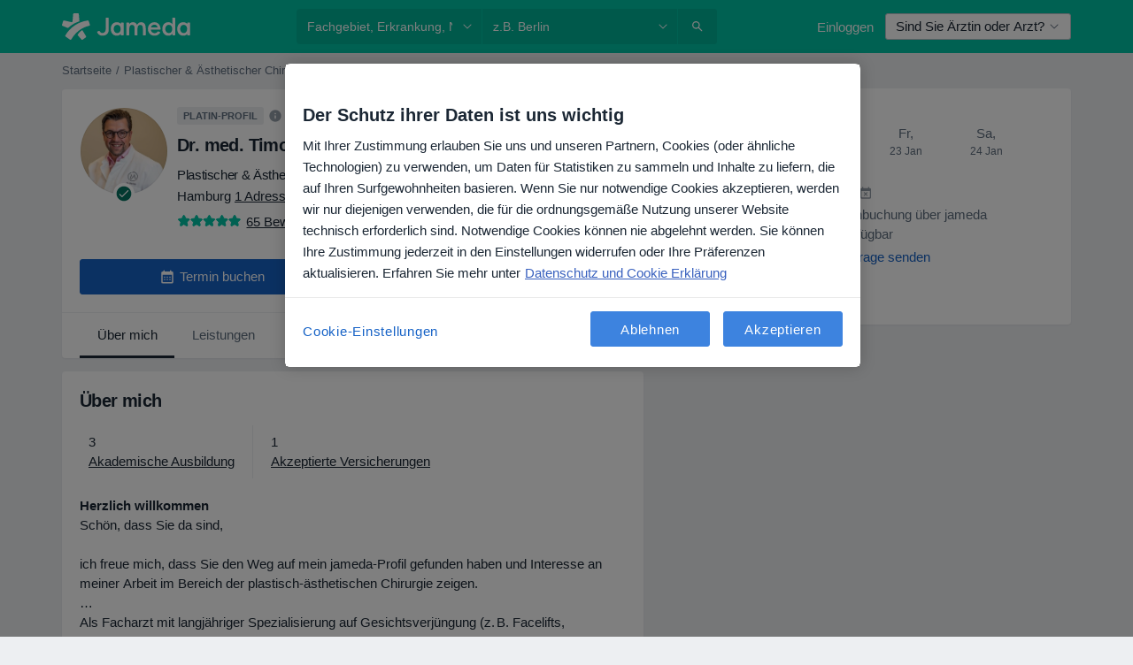

--- FILE ---
content_type: text/css; charset=utf-8
request_url: https://platform.docplanner.com/css/DoctorProfileCalendarModule-7ac6ec05.css
body_size: -58
content:
.calendar-online-mode[data-v-5eb4f22a] .calendar-desktop .card-header{background:#8870d5!important}


--- FILE ---
content_type: text/javascript; charset=utf-8
request_url: https://platform.docplanner.com/js/NewDoctorCalendarModule-chunk-74e4ecd8.js
body_size: 32324
content:
"use strict";(self.webpackChunkmonolith_app=self.webpackChunkmonolith_app||[]).push([[89080],{70299:function(Y,N,s){var o=s(12064);class T{static fetchServicesFromCalendarApp(l,d){return(0,o.A)({url:`/api/v3/doctors/${l}/addresses/${d}/services/calendar`,method:"get"})}static fetchInsurancesFromCalendarApp(l,d){return(0,o.A)({url:`/api/v3/doctors/${l}/addresses/${d}/insurances/calendar`,method:"get"})}}N.A=T},55365:function(Y,N,s){s.d(N,{N7:function(){return o},OR:function(){return l},aZ:function(){return T},q7:function(){return p}});const o="eec_page_entrance_source",T="enhanced-ecommerce-ga4-flow",p="enhanced-ecommerce-ga4-flow-event",l="EEC_SELECT_ITEM_EVENT"},8763:function(Y,N,s){s.d(N,{A:function(){return o}});function o(T){if(!T)return Promise.reject(new Error("loadSetOfScripts: List of scripts is empty or undefined"));const p=T.shift();return new Promise((l,d)=>{const I=document.createElement("script"),L=document.head||document.getElementsByTagName("head")[0];I.type="text/javascript",I.charset="utf-8",I.src=p,I.async=!0,L.appendChild(I);const S=setTimeout(()=>{d(new Error(`loadSetOfScripts: Loading script (${p}) is taking too long`))},12e4);I.addEventListener("load",()=>{l(I)}),I.addEventListener("error",()=>{clearTimeout(S),d(new Error(`loadSetOfScripts: Error occured during loading the script (${p})`))})}).then(()=>T.length===0?Promise.resolve():o(T),l=>Promise.reject(l))}},79516:function(Y,N,s){s.d(N,{A:function(){return p}});var o=s(74353),T=s.n(o);function p(l){if(!T()(l).isValid())throw new Error("Provided `date` is not valid");return T()(l).format().slice(0,19)}},29605:function(Y,N,s){s.d(N,{A:function(){return o}});function o(T){return Object.fromEntries(Object.entries(T).filter(([,p])=>!p.includes("")))}},30625:function(Y,N,s){s.d(N,{A:function(){return v},x:function(){return g}});var o=s(82374),T=Object.defineProperty,p=Object.defineProperties,l=Object.getOwnPropertyDescriptors,d=Object.getOwnPropertySymbols,I=Object.prototype.hasOwnProperty,L=Object.prototype.propertyIsEnumerable,S=(F,R,r)=>R in F?T(F,R,{enumerable:!0,configurable:!0,writable:!0,value:r}):F[R]=r,h=(F,R)=>{for(var r in R||(R={}))I.call(R,r)&&S(F,r,R[r]);if(d)for(var r of d(R))L.call(R,r)&&S(F,r,R[r]);return F},W=(F,R)=>p(F,l(R));const g={CLICK_DOCTOR_NAV:"CLICK_DOCTOR_NAV",CP_DOCTOR_CARD_CLICKED:"CP_DOCTOR_CARD_CLICKED",DP_ADD_OPINION:"DP_ADD_OPINION",DP_PHONE_NUMBER:"DP_PHONE_NUMBER",DP_GOTO_FACILITY:"DP_GOTO_FACILITY",NAVIGATE_TO_DOCTORS_LIST:"NAVIGATE_TO_DOCTORS_LIST",DP_GOTO_ARTICLE:"DP_GOTO_ARTICLE",DP_LOAD_MORE_QUESTIONS:"DP_LOAD_MORE_QUESTIONS",DP_CALL_PHONE:"DP_CALL_PHONE",DP_DOCTOR_WEBSITE:"DP_DOCTOR_WEBSITE",OPEN_BOOKING:"OPEN_BOOKING",START_BOOKING_FLOW:"START_BOOKING_FLOW",OPEN_MAP:"OPEN_MAP",OPEN_CONVERSATION:"OPEN_CONVERSATION",OPEN_OPINIONS:"OPEN_OPINIONS",TOGGLE_SEE_MORE_SLOTS:"TOGGLE_SEE_MORE_SLOTS",ON_DOD_PROMO_CLICK:"ON_DOD_PROMO_CLICK",MAKE_REQUEST:"MAKE_REQUEST",TRACKING_EVENT:"TRACKING_EVENT",STORAGE_EVENT:"STORAGE_EVENT"};function v(F,R){try{window.ReactNativeWebView&&typeof window.ReactNativeWebView.postMessage=="function"&&window.ReactNativeWebView.postMessage(JSON.stringify(W(h({action:F,event:F},R),{data:R})))}catch(r){const D=F===g.STORAGE_EVENT?.1:1;(0,o.A)(Error(`[Mobile PostMessage]: ${r}`),D)}}},54954:function(Y,N,s){s.d(N,{A:function(){return v}});var o=s(74353),T=s.n(o),p=s(33390),l=s(30625),d=Object.defineProperty,I=Object.getOwnPropertySymbols,L=Object.prototype.hasOwnProperty,S=Object.prototype.propertyIsEnumerable,h=(F,R,r)=>R in F?d(F,R,{enumerable:!0,configurable:!0,writable:!0,value:r}):F[R]=r,W=(F,R)=>{for(var r in R||(R={}))L.call(R,r)&&h(F,r,R[r]);if(I)for(var r of I(R))S.call(R,r)&&h(F,r,R[r]);return F};const g=(0,p.A)();function v(F,R=null,r=null){const{addressId:D,doctorId:B,link:M,start:_,timezoneOffset:f}=F,i=M.includes(g.getBookingAppBookVisitSlotsUrl())?g.getBookingAppBookVisitSlotsUrl():g.getBookingAppBookVisitUrl(),j=f?`${_}${f}`:T()(_).format();(0,l.A)(l.x.OPEN_BOOKING,W({addressId:D,doctorId:B,initialPath:i,startDate:j,serviceId:R},r?{insuranceId:r}:{}))}},66472:function(Y,N,s){s.d(N,{bd:function(){return v},kl:function(){return F},iF:function(){return R},SM:function(){return r},Sd:function(){return g},u9:function(){return W}});var o=s(41330),T=s(7836),p=s(51879),l={name:o.QR,hidden:(D,B)=>{const M=B.getters[`${p.PR}/${p.CM}`];if(!(M!=null&&M.hasAvailability))return!0;const _=B.state[T.Mp][T.zg];return _!=null&&_[o.QR]?_!=null&&_[o.a$]?!1:!(M!=null&&M.hasAdvancedConfigurationEnabled):!0},skipWhenEmpty:!0},d={name:o.QR,hidden:(D,B)=>{var M;return!((M=B.state[T.Mp][T.zg])==null?void 0:M[o.QR])},skipWhenEmpty:!0},I={name:o.bx,hidden:(D,B)=>{const M=B.getters[`${p.PR}/${p.CM}`];return!(M!=null&&M.hasAvailability)}},L={name:o.RH,hidden:(D,B)=>{const M=B.getters[`${p.PR}/${p.CM}`];return!(M!=null&&M.hasAvailability)}},S={name:o.zl,hidden:(D,B)=>{var M;const _=B.getters[`${p.PR}/${p.CM}`];return _!=null&&_.hasAvailability?((M=B.state[T.Mp][T.zg])==null?void 0:M[o.zl])?!1:!(_!=null&&_.hasAdvancedConfigurationEnabled):!0},skipWhenEmpty:!0},h={name:o.fp,hidden:(D,B)=>{var M;const _=B.getters[`${p.PR}/${p.Wp}`],i=B.getters[`${p.PR}/${p.WQ}`].find(({id:j})=>j===B.getters[`${p.PR}/${p.MB}`]);return(_==null?void 0:_.length)===0?!0:(_==null?void 0:_.length)===1&&(i==null?void 0:i.name)===((M=_[0])==null?void 0:M.name)},skipWhenEmpty:!0};const W={DYNAMIC:"dynamic",SERVICE_FIRST:"service-first",DOCTOR_FIRST:"doctor-first",DIAGNOSTIC:"diagnostic",SERVICE_OPTIONS:"service-options"},g={CLASSIC_WIZARD:"CLASSIC_WIZARD",DIRECT_INSURANCE_WIZARD:"DIRECT_INSURANCE_WIZARD",SERVICES_WIZARD:"SERVICES_WIZARD",DIAGNOSTIC_WIZARD:"DIAGNOSTIC_WIZARD",DOCTORS_WIZARD:"DOCTORS_WIZARD",DOCTORS_WITH_INSURANCES_WIZARD:"DOCTORS_WITH_INSURANCES_WIZARD",INSURANCES_WIZARD:"INSURANCES_WIZARD",SERVICE_OPTIONS_WIZARD:"SERVICE_OPTIONS_WIZARD",SERVICES_WITH_INSURANCES_WIZARD:"SERVICES_WITH_INSURANCES_WIZARD",DOCTORS_SERVICE_OPTIONS_WIZARD:"DOCTORS_SERVICE_OPTIONS_WIZARD",DOCTOR_PROFILE_SERVICE_OPTIONS_WIZARD:"DOCTOR_PROFILE_SERVICE_OPTIONS_WIZARD",DOCTOR_PROFILE_DIRECT_INSURANCES_WIZARD:"DOCTOR_PROFILE_DIRECT_INSURANCES_WIZARD",DOCTOR_PROFILE_INSURANCES_FIRST:"DOCTOR_PROFILE_INSURANCES_FIRST"},v={SERVICES_FIRST:"services-first",DOCTORS_FIRST:"doctors-first",DIAGNOSTIC:"diagnostic",INSURANCES:"insurances",SERVICE_OPTIONS:"service-options",SERVICES_WITH_INSURANCES:"services-with-insurances",DOCTORS_WITH_INSURANCES:"doctors-with-insurances",DOCTOR_PROFILE_SERVICE_OPTIONS:"doctor-profile-service-options",DOCTOR_PROFILE_INSURANCES_FIRST:"doctor-profile-insurances-first"},F={[v.SERVICES_FIRST]:g.SERVICES_WIZARD,[v.DOCTORS_FIRST]:g.DOCTORS_WIZARD,[v.DOCTORS_WITH_INSURANCES]:g.DOCTORS_WITH_INSURANCES_WIZARD,[v.DIAGNOSTIC]:g.DIAGNOSTIC_WIZARD,[v.INSURANCES]:g.INSURANCES_WIZARD,[v.SERVICE_OPTIONS]:g.SERVICE_OPTIONS_WIZARD,[v.SERVICES_WITH_INSURANCES]:g.SERVICES_WITH_INSURANCES_WIZARD,[v.DOCTOR_PROFILE_SERVICE_OPTIONS]:g.DOCTOR_PROFILE_SERVICE_OPTIONS_WIZARD,[v.DOCTOR_PROFILE_INSURANCES_FIRST]:g.DOCTOR_PROFILE_INSURANCES_FIRST},R={[g.CLASSIC_WIZARD]:{items:[{name:o.T9},{name:o.Uh},{name:o.RH},h,{name:o.BP,required:!1}]},[g.INSURANCES_WIZARD]:{items:[{name:o.T9},{name:o.Uh},{name:o.RH},h,{name:o.QR,required:!1},{name:o.BP,required:!1}]},[g.DOCTOR_PROFILE_SERVICE_OPTIONS_WIZARD]:{items:[{name:o.Uh},L,h,l,S]},[g.DIRECT_INSURANCE_WIZARD]:{items:[{name:o.Uh},{name:o.bx},{name:o.RH},h,{name:o.BP,required:!1}]},[g.DOCTOR_PROFILE_DIRECT_INSURANCES_WIZARD]:{items:[{name:o.Uh},I,L,h,S]},[g.DOCTOR_PROFILE_INSURANCES_FIRST]:{items:[d,{name:o.Uh},L,h,S]},[g.SERVICES_WIZARD]:{items:[{name:o.RH},h,{name:o.Uh},{name:o.BP,required:!1}]},[g.SERVICES_WITH_INSURANCES_WIZARD]:{items:[{name:o.RH},h,{name:o.Uh},{name:o.QR,required:!1},{name:o.BP,required:!1}]},[g.DIAGNOSTIC_WIZARD]:{items:[{name:o.RH},h,{name:o.Uh}]},[g.DOCTORS_WIZARD]:{items:[{name:o.BP,props:{showAnyDoctor:!1}},{name:o.RH},h,{name:o.Uh}]},[g.DOCTORS_WITH_INSURANCES_WIZARD]:{items:[{name:o.BP,props:{showAnyDoctor:!1}},{name:o.RH},h,{name:o.Uh},{name:o.QR,required:!1}]},[g.SERVICE_OPTIONS_WIZARD]:{items:[{name:o.RH},h,{name:o.Uh},{name:o.BP,required:!1}]},[g.DOCTORS_SERVICE_OPTIONS_WIZARD]:{items:[{name:o.BP,props:{showAnyDoctor:!1,showPriceRanges:!1}},{name:o.RH},h,{name:o.Uh}]}},r={[g.CLASSIC_WIZARD]:{items:[{name:o.T9},{name:o.Uh,hidden:!0},{name:o.RH},h,{name:o.BP,required:!1}]},[g.INSURANCES_WIZARD]:{items:[{name:o.T9},{name:o.Uh},{name:o.RH},h,{name:o.QR,required:!1},{name:o.BP,required:!1}]},[g.DOCTOR_PROFILE_SERVICE_OPTIONS_WIZARD]:{items:[{name:o.Uh},L,h,l,S]},[g.DIRECT_INSURANCE_WIZARD]:{items:[{name:o.bx},{name:o.Uh,hidden:!0},{name:o.RH},h,{name:o.BP,required:!1}]},[g.DOCTOR_PROFILE_DIRECT_INSURANCES_WIZARD]:{items:[{name:o.Uh},I,L,h,S]},[g.DOCTOR_PROFILE_INSURANCES_FIRST]:{items:[d,{name:o.Uh},L,h,S]},[g.SERVICES_WIZARD]:{items:[{name:o.RH},h,{name:o.Uh,hidden:!0},{name:o.BP}]},[g.SERVICES_WITH_INSURANCES_WIZARD]:{items:[{name:o.RH},h,{name:o.Uh,hidden:!0},{name:o.QR,required:!1},{name:o.BP,required:!1}]},[g.DIAGNOSTIC_WIZARD]:{items:[{name:o.RH},h,{name:o.Uh,hidden:!0}]},[g.DOCTORS_WIZARD]:{items:[{name:o.BP},{name:o.Uh,hidden:!0},{name:o.RH,required:!1},h]},[g.DOCTORS_WITH_INSURANCES_WIZARD]:{items:[{name:o.BP},{name:o.Uh,hidden:!0},{name:o.RH,required:!1},h,{name:o.QR,required:!1}]}}},16069:function(Y,N,s){s.d(N,{A:function(){return H}});var o=s(41330),T=s(81702),p=s(7836),l=s(62587),d=s(51879),I=s(41901),L=s(39815);const S=O=>Array.isArray(O)?O:[O];var h=O=>{const{"address-id":b,filters:{specializations:m,services:C,insurances:V,"is-first-visit":w}={}}=O,[z]=S(m),[ue]=S(C),[ne]=S(V),[Q]=S(b),[le]=S(w),pe={};return z&&(pe[d.DG]=parseInt(z,10)),Q&&(pe[d.SU]=parseInt(Q,10)),ne&&(pe[d.yo]=parseInt(ne,10)),ue&&(pe[d.Tj]=parseInt(ue,10)),le&&(pe[d.f0]=parseInt(le,10)),pe},W=s(66472),g=(O,b,m)=>{if(!b.has(O))throw TypeError("Cannot "+m)},v=(O,b,m)=>(g(O,b,"read from private field"),m?m.call(O):b.get(O)),F=(O,b,m)=>{if(b.has(O))throw TypeError("Cannot add the same private member more than once");b instanceof WeakSet?b.add(O):b.set(O,m)},R=(O,b,m,C)=>(g(O,b,"write to private field"),C?C.call(O,m):b.set(O,m),m),r=(O,b,m)=>new Promise((C,V)=>{var w=ne=>{try{ue(m.next(ne))}catch(Q){V(Q)}},z=ne=>{try{ue(m.throw(ne))}catch(Q){V(Q)}},ue=ne=>ne.done?C(ne.value):Promise.resolve(ne.value).then(w,z);ue((m=m.apply(O,b)).next())}),D,B,M,_,f,i,j;const ee=class{constructor(){F(this,D,{initialized:!1,initialFlowName:"",flowName:"",visibleItems:[],items:[]}),F(this,M,!1),F(this,_,T.A),F(this,f,void 0),F(this,i,[]),F(this,j,{"select-filters":this.selectFilters,"change-flow":this.changeFlow})}changeFlow(O){return r(this,arguments,function*({flowName:b=W.Sd.CLASSIC_WIZARD,mode:m=d.Jv}){let C=!1,V=!1;this.initialFlowName||this.setInitialFlowName(b),this.flowName!==b&&(this.setFlowName(b),C=!0),this.mode!==m&&(v(this,_).commit(`${d.PR}/${d.NG}`,m),V=!0);const z=(m===d.RF?W.SM:W.iF)[b].items.map(ee.createItem);return!V&&!C?Promise.resolve():(yield this.resetFilters(),this.setRequiredFields(z),this.setItems(z),this.fetchFirstItem())})}initializeBookingWidgetModalFlow(O){return r(this,arguments,function*({flowName:b,mode:m}){v(this,D).initialized=!1,yield this.changeFlow({flowName:b,mode:m})})}setRequiredFields(O){const m=O.filter(C=>C.required).map(C=>C.name).map(C=>(0,I.CF)(C));v(this,_).commit(`${l.fM}/${l.Sh}`,{requiredFieldsGetters:m})}setItems(O){v(this,D).items=O}get firstItem(){var O;return(O=v(this,D).items[0])!=null?O:null}isItemCompleted(O){return!!this.getItemValueByName(O)}get flowName(){return v(this,D).flowName}get initialFlowName(){return v(this,D).initialFlowName}get isInitialized(){return v(this,D).initialized}setFlowName(O){v(this,D).flowName=O}setInitialFlowName(O){v(this,D).initialFlowName=O}initFetching(){return r(this,null,function*(){this.isInitialized||(this.subscribeToStore(),yield this.fetchFirstItem(!0),yield this.prefillFilters(),v(this,D).initialized=!0)})}get mode(){return v(this,_).state[d.PR][d.RH]}static get instance(){return v(ee,B)||R(ee,B,new ee),v(ee,B)}static createItem(O,b,m){const{name:C,props:V,required:w,hidden:z,skipWhenEmpty:ue=!1}=O,ne=m.slice(0,b).map(re=>re.name),Q=m.slice(b).map(re=>re.name),le=w!=null?w:!0,pe=z!=null?z:!1;return{name:C,props:V,required:le,hidden:pe,affects:Q,depends:ne,skipWhenEmpty:ue}}fetchItemOptions({affects:O,depends:b,name:m}){const C=O.map(w=>(0,I.bm)(w)),V=b.map(w=>(0,I.bm)(w));return v(this,_).dispatch(`${d.PR}/${d.rf}`,{affects:C,depends:V,name:(0,I.bm)(m)})}setFilterIds({ids:O}){v(this,_).commit(`${d.PR}/${d.Fo}`,{ids:O})}getItemValueByName(O){return v(this,_).state[d.PR][(0,I.bm)(O)]}resetFilters(){return v(this,_).dispatch(`${d.PR}/${d.hB}`)}resetFlow(){return r(this,null,function*(){!this.initialFlowName||(yield this.changeFlow({flowName:this.initialFlowName}))})}getItemOptions(O){return v(this,_).state[d.PR][(0,I.wN)(O)]}onUpdate(O){return v(this,i).push(O),this}notify(O,...b){return O in v(this,j)?v(this,j)[O].bind(this,...b)():Promise.resolve()}selectFilters(O){return r(this,null,function*(){const b=v(this,D).items.map(V=>(0,I.bm)(V.name)),m=this.getItemOptions(this.firstItem.name);if(m.length>1&&(yield this.resetFilters()),!m.find(V=>V.id===O[(0,I.bm)(this.firstItem.name)]))return;const C=Object.fromEntries(Object.entries(O).filter(([V])=>b.includes(V)));this.setFilterIds({ids:C}),this.update()})}update(){this.updateVisibleItems(),v(this,i).forEach(O=>O(v(this,D)))}isItemHidden(O){return O&&typeof O=="function"?O(v(this,D),v(this,_)):O}shouldSkipItem(O,b){if(O===o.zl)return this.isItemHidden(b);const m=this.getItemOptions(O)||[],C=this.getItemValueByName(O),V=this.isItemHidden(b)&&!C;return m.length===0||V}get stepsThatCanBeSkippedWhenEmpty(){return v(this,D).items.filter(({skipWhenEmpty:O})=>O).reduce((O,{name:b,hidden:m})=>(this.shouldSkipItem(b,m)&&O.push(b),O),[])}updateVisibleItems(){v(this,_).commit(`${l.fM}/${l._n}`,this.stepsThatCanBeSkippedWhenEmpty.map(O=>(0,I.CF)(O))),v(this,D).visibleItems=v(this,D).items.filter(O=>{const{depends:b}=O;return b.filter(C=>!this.stepsThatCanBeSkippedWhenEmpty.includes(C)).map(C=>!!this.getItemValueByName(C)).every(Boolean)})}subscribeToStore(){typeof v(this,f)=="function"&&v(this,f).call(this),R(this,f,T.A.watch((O,b)=>({[d.SU]:b[`${d.PR}/${d.Xb}`],[d.tq]:b[`${d.PR}/${d._z}`],[d.yo]:b[`${d.PR}/${d.XJ}`],[d.jw]:b[`${d.PR}/${d.CW}`],[d.Tj]:b[`${d.PR}/${d.MB}`],[d.h7]:b[`${d.PR}/${d.Su}`],[d.DG]:b[`${d.PR}/${d.eq}`]}),(O,b)=>r(this,null,function*(){for(const m of v(this,D).items){const C=O[(0,I.bm)(m.name)],V=b[(0,I.bm)(m.name)];if(!(Array.isArray(C)&&Array.isArray(V)?C.length===V.length&&C.every(z=>V.includes(z)):C===V)){if(v(this,M))return;const z=v(this,D).items.indexOf(m);yield this.refetchAll(z+1);break}}})))}fetchFirstItem(O=!1){return r(this,null,function*(){this.update(),this.firstItem&&((this.isInitialized||O)&&(yield this.fetchItemOptions(this.firstItem)),this.update())})}refetchAll(O){return r(this,null,function*(){R(this,M,!0),this.update();for(let b=O;b<v(this,D).visibleItems.length;b+=1)yield this.fetchItemOptions(v(this,D).visibleItems[b]),this.update();R(this,M,!1)})}prefillFilters(){return r(this,null,function*(){const O=(0,L.A)(),b=v(this,_).state[p.Mp][p.so],m=v(this,_).state[p.Mp][p.OT];if(this.flowName===W.Sd.DOCTOR_PROFILE_INSURANCES_FIRST||!O&&!b||m)return;const C=h(O||{});!!b&&!Object.prototype.hasOwnProperty.call(C,d.SU)&&(yield this.selectFilters({[d.SU]:b.id})),Object.values(C).length!==0&&(yield this.selectFilters(C))})}};let H=ee;D=new WeakMap,B=new WeakMap,M=new WeakMap,_=new WeakMap,f=new WeakMap,i=new WeakMap,j=new WeakMap,F(H,B,void 0)},41330:function(Y,N,s){s.d(N,{BP:function(){return W},Fp:function(){return B},Pb:function(){return F},QR:function(){return I},RH:function(){return h},T9:function(){return l},Uh:function(){return d},YF:function(){return p},ZY:function(){return D},a$:function(){return S},ad:function(){return R},bx:function(){return g},fp:function(){return v},hh:function(){return o},j2:function(){return f},my:function(){return _},nU:function(){return r},zO:function(){return T},zl:function(){return L}});const o=2,T=4,p=["canceled"],l="FILTER_SPECIALIZATION",d="FILTER_ADDRESS",I="FILTER_INSURANCE",L="FILTER_IS_FIRST_VISIT",S="FILTER_INSURANCE_FEATURES",h="FILTER_SERVICE",W="FILTER_DOCTOR",g="FILTER_INSURANCE_TYPE",v="FILTER_SERVICE_OPTION",F="doctor",R="clinic",r="popular",D="is-online-only",B="skip",M="close-booking-widget-modal",_={WIDGET:"WIDGET",MODAL:"MODAL",AFFIX:"AFFIX"},f={INSURANCE:"insurance",PRIVATE:"private",PRIVATE_AND_INSURANCE:"private_and_insurance"}},81702:function(Y,N,s){var o=s(66474),T=s.n(o),p=s(95353),l=s(7836),d=s(90705),I=s(62587),L=s(51879);T().use(p.Ay);const S=new p.Ay.Store({modules:{[l.Mp]:l.Ay,[L.PR]:d.A,[I.fM]:I.Ay}});N.A=S},7836:function(Y,N,s){s.d(N,{BZ:function(){return h},Co:function(){return r},DU:function(){return D},IB:function(){return _},JP:function(){return g},Jj:function(){return M},Mj:function(){return ee},Mp:function(){return T},OT:function(){return i},QW:function(){return R},TW:function(){return F},YD:function(){return B},bP:function(){return l},g6:function(){return d},jT:function(){return W},ky:function(){return f},nR:function(){return v},nh:function(){return j},qb:function(){return p},so:function(){return S},zQ:function(){return I},zg:function(){return L}});var o=s(41330);const T="MODULE_CONFIG",p="ENTITY_ID",l="IS_SAAS_ONLY",d="CALENDAR_LAYOUT",I="ENTITY_TYPE",L="FILTERS_VISIBILITY_STATE",S="NEAREST_AVAILABLE_ADDRESS",h="ADDRESSES_EXTRA_DATA",W="SELECTED_DATE",g="MUTATION_SET_ENTITY_ID",v="MUTATION_SET_SAAS_ONLY",F="MUTATION_SET_CALENDAR_LAYOUT",R="MUTATION_SET_ENTITY_TYPE",r="MUTATION_SET_FILTERS_VISIBILITY_STATE",D="MUTATION_SET_NEAREST_AVAILABLE_ADDRESS",B="MUTATION_SET_ADDRESSES_EXTRA_DATA",M="IS_MODAL_CONTEXT",_="MUTATION_SET_IS_MODAL_CONTEXT",f="ACTION_RESET_CONFIG",i="PREVENT_PREFILLING",j="MUTATION_SET_PREVENT_PREFILLING",ee="MUTATION_SET_SELECTED_DATE",H={[p]:"",[l]:!1,[d]:"",[I]:"",[S]:null,[h]:[],[L]:{},[M]:!1,[i]:!1,[W]:null},O={[g](m,C){m[p]=C},[v](m,C){m[l]=C},[F](m,C){m[d]=C},[R](m,C){m[I]=C},[r](m,C){m[L]=C},[D](m,C){m[S]=C},[B](m,C){m[h]=C},[_](m,C){m[M]=C},[j](m,C){m[i]=C&&m[I]===o.Pb},[ee](m,C){m[W]=C}},b={[f]({commit:m}){m(g,""),m(v,!1),m(F,""),m(R,""),m(r,{}),m(D,null),m(B,[]),m(_,!1),m(j,!1),m(ee,null)}};N.Ay={namespaced:!0,state:H,mutations:O,actions:b}},90705:function(Y,N,s){s.d(N,{A:function(){return Ke}});var o=s(29605),T=s(12064),p=Object.defineProperty,l=Object.getOwnPropertySymbols,d=Object.prototype.hasOwnProperty,I=Object.prototype.propertyIsEnumerable,L=(a,c,E)=>c in a?p(a,c,{enumerable:!0,configurable:!0,writable:!0,value:E}):a[c]=E,S=(a,c)=>{for(var E in c||(c={}))d.call(c,E)&&L(a,E,c[E]);if(l)for(var E of l(c))I.call(c,E)&&L(a,E,c[E]);return a},h=(a,c,E)=>(L(a,typeof c!="symbol"?c+"":c,E),E);class W{constructor(){h(this,"abortControllers",[])}fetchFilterOptions(c,E,Z){return(0,T.A)({url:"/api/v3/booking/widget/data",method:"GET",signal:this.createAbortController().signal,params:{filters:S({entity_type:[c],entity_id:[E]},(0,o.A)(Z))}})}cancelRequests(){this.abortControllers.forEach(c=>c.abort()),this.abortControllers=[]}createAbortController(){const c=new AbortController;return this.abortControllers.push(c),c}}var g=W,v=s(82374),F=s(41330),R=s(38520),r=s(51879),D=Object.defineProperty,B=Object.defineProperties,M=Object.getOwnPropertyDescriptors,_=Object.getOwnPropertySymbols,f=Object.prototype.hasOwnProperty,i=Object.prototype.propertyIsEnumerable,j=(a,c,E)=>c in a?D(a,c,{enumerable:!0,configurable:!0,writable:!0,value:E}):a[c]=E,ee=(a,c)=>{for(var E in c||(c={}))f.call(c,E)&&j(a,E,c[E]);if(_)for(var E of _(c))i.call(c,E)&&j(a,E,c[E]);return a},H=(a,c)=>B(a,M(c));function O(a,c,E){if(c.length===0)return a;const Z=E===r.RF,ae=c.filter(({isOnlineOnly:ie})=>ie===Z),se=new Map;return a.forEach(ie=>{se.set(ie.id,ie)}),ae.forEach(ie=>{const $=se.get(ie.id);$?se.set(ie.id,H(ee(ee({},$),ie),{hasAvailability:!0})):se.set(ie.id,H(ee({},ie),{hasAvailability:!1}))}),Array.from(se.values())}var b=s(51215);const m={[r.DG]:"specializations",[r.SU]:"addresses",[r.Tj]:"services",[r.h7]:"service_options",[r.tq]:"doctors",[r.yo]:"insurances",[r.jw]:"insurance_types"};var C=(a,c)=>Object.fromEntries(a.map(E=>c[E]===F.Fp?[m[E],[""]]:[m[E],[c[E]].flat()])),w=({id:a,items:c,mutationCallback:E,selectFirstAsDefault:Z=!1,isPreselectionBlocked:ae=!1})=>{const se=ce=>c.some(({id:de})=>Array.isArray(ce)?Array.isArray(de)&&de.length===ce.length&&de.every(Pe=>ce.includes(Pe)):de===ce),ie=c.length===1||Z&&c.length>0,$=se(a);if(ie){if(ae||$)return;E(c[0].id);return}$||E("")},z=s(7836),ue=Object.defineProperty,ne=Object.defineProperties,Q=Object.getOwnPropertyDescriptors,le=Object.getOwnPropertySymbols,pe=Object.prototype.hasOwnProperty,re=Object.prototype.propertyIsEnumerable,ye=(a,c,E)=>c in a?ue(a,c,{enumerable:!0,configurable:!0,writable:!0,value:E}):a[c]=E,ge=(a,c)=>{for(var E in c||(c={}))pe.call(c,E)&&ye(a,E,c[E]);if(le)for(var E of le(c))re.call(c,E)&&ye(a,E,c[E]);return a},De=(a,c)=>ne(a,Q(c)),Se=(a,c,E)=>new Promise((Z,ae)=>{var se=ce=>{try{$(E.next(ce))}catch(de){ae(de)}},ie=ce=>{try{$(E.throw(ce))}catch(de){ae(de)}},$=ce=>ce.done?Z(ce.value):Promise.resolve(ce.value).then(se,ie);$((E=E.apply(a,c)).next())});const Te=new g,Ne=De(ge(ge({},Object.fromEntries(r.OF.map(a=>[a,[]]))),Object.fromEntries(r.On.map(a=>[a,""]))),{[r.RP]:[],[r.L9]:!1,[r.x]:[]}),ze=ge({[r.RH]:r.Jv},Ne),je={[r.KL]:a=>a[r.cZ],[r.eq]:a=>a[r.DG],[r.BL]:a=>a[r.nR],[r.Xb]:a=>a[r.SU],[r.WQ]:a=>a[r.WP],[r.MB]:a=>a[r.Tj],[r.Wp]:a=>a[r.Iv],[r.Su]:a=>a[r.h7],[r.HR]:a=>{const c=a[r.Iv]||[],E=a[r.h7];if(!(!E||!Array.isArray(E)))return c.find(Z=>!(Z!=null&&Z.id)||!Array.isArray(Z.id)?!1:Z.id.length===E.length&&Z.id.every(ae=>E.includes(ae)))},[r.CM]:a=>a[r.nR].find(c=>c.id===a[r.SU]),[r.ae]:a=>a[r.Yg],[r._z]:a=>a[r.tq],[r.b2]:a=>a[r.z7],[r.XJ]:a=>a[r.yo],[r.a6]:a=>a[r.f0],[r.CW]:a=>a[r.jw],[r.MG]:a=>a[r.Ah],[r.yu]:a=>!r.OF.every(c=>a[c].length===0),[r.h1]:a=>r.On.map(c=>a[c]).join("_"),[r.Gr]:a=>c=>a[r.RP].includes(c),[r.An]:a=>a[r.RP].length!==0,[r.eZ]:a=>a[r.L9],[r.Lx]:(a,c)=>c[r.eZ]?c[r.yu]:!0,[r._L]:a=>a[r.x]},Ge={[r.NG](a,c){a[r.RH]=c},[r.xY](a,{id:c}){a[r.DG]=c},[r.yZ](a,{id:c}){a[r.SU]=c},[r.R5](a,{id:c}){a[r.Tj]=c},[r.ZW](a,{id:c}){a[r.h7]=c},[r.hb](a,{id:c}){a[r.tq]=c},[r.kw](a,{id:c}){a[r.yo]=c},[r.NO](a,{id:c}){a[r.jw]=c,(0,R.A)({type:c})},[r.XQ](a,c){a[r.f0]=c},[r.Fo](a,{ids:c}){Object.entries(c).forEach(([E,Z])=>{!r.On.includes(E)||(a[E]=Z)})},[r.vt](a,{options:c}){Object.entries(c).forEach(([E,Z])=>{!r.OF.includes(E)||(a[E]=Z)})},[r.aj](a,{items:c}){a[r.cZ]=c},[r.Te](a,{items:c}){a[r.nR]=c},[r.o3](a,{items:c}){a[r.WP]=c},[r.kY](a,{items:c}){a[r.Iv]=c},[r.N4](a,{items:c}){a[r.Yg]=c},[r.LU](a,{items:c}){a[r.z7]=c},[r.GF](a,{items:c}){a[r.Ah]=c},[r.Kn](a,{filtersArray:c}){a[r.RP]=[...c]},[r.iJ](a,{value:c}){a[r.L9]=c},[r.YI](a,c){a[r.x]=c}},Ue={[r.rf](a,c){return Se(this,arguments,function*({commit:E,state:Z,rootState:ae},{affects:se,depends:ie,name:$}){var ce;const de=ae[z.Mp][z.zQ],Pe=de===F.ad?"facility":de,Fe=ae[z.Mp][z.qb],Ze=C(ie,Z),Le=ae[z.Mp][z.bP],be=Z[r.RH],Ce=ae[z.Mp][z.OT];Te.cancelRequests(),E(r.Kn,{filtersArray:se});try{const{specializations:ve,addresses:$e,doctors:Oe,services:Me,insurances:Qe,insuranceTypes:Be,serviceOptions:Xe}=yield Te.fetchFilterOptions(Pe,Fe,ge({online_only:be===r.RF?[1]:[0],is_saas_only:Le?[1]:[0]},Ze));if(se.includes(r.DG)){E(r.aj,{items:ve});const _e=Z[r.DG];w({items:ve,id:_e,mutationCallback:fe=>E(r.xY,{id:fe})})}if(se.includes(r.SU)){const _e=ae[z.Mp][z.BZ],fe=ae[z.Mp][z.Jj];let Re=O($e,_e,be);fe&&(Re=Re.map(He=>{var tt;return De(ge({},He),{hasAvailability:(tt=He.hasAvailability)!=null?tt:!0})})),E(r.Te,{items:Re});const ke=Z[r.SU];w({items:Re,id:ke,mutationCallback:He=>E(r.yZ,{id:He}),selectFirstAsDefault:de===F.Pb&&!Ce})}if(se.includes(r.Tj)){E(r.o3,{items:Me});const _e=Z[r.Tj];w({items:Me,id:_e,mutationCallback:fe=>E(r.R5,{id:fe}),selectFirstAsDefault:!Ce&&de===F.Pb&&$===r.Tj})}if(se.includes(r.tq)){E(r.N4,{items:Oe});const _e=Z[r.tq];w({items:Oe,id:_e,mutationCallback:fe=>E(r.hb,{id:fe})})}if(se.includes(r.yo)){const _e=(ce=ae[z.Mp][z.zg])==null?void 0:ce[F.QR];E(r.LU,{items:Qe});const fe=Z[r.yo];w({items:Qe,id:fe,mutationCallback:Re=>E(r.kw,{id:Re}),isPreselectionBlocked:!_e})}if(se.includes(r.jw)){E(r.GF,{items:Be});const _e=Z[r.jw];w({items:Be,id:_e,mutationCallback:fe=>E(r.NO,{id:fe}),selectFirstAsDefault:$===r.jw})}if(se.includes(r.h7)){const _e=(0,b.A)(Xe||[]);E(r.kY,{items:_e});const fe=Z[r.h7];w({items:_e,id:fe,mutationCallback:Re=>E(r.ZW,{id:Re}),selectFirstAsDefault:!Ce&&$===r.h7})}E(r.Kn,{filtersArray:[]}),E(r.iJ,{value:!0})}catch(ve){if(F.YF.includes(ve.message))return;E(r.Kn,{filtersArray:[]}),E(r.iJ,{value:!0}),(0,v.A)(ve,.1)}})},[r.hB]({commit:a}){const c=r.On.map(E=>[E,""]);a(r.Fo,{ids:Object.fromEntries(c)})},[r.ST]({commit:a}){const c=r.OF.map(E=>[E,[]]);a(r.vt,{options:Object.fromEntries(c)})}};var Ke={namespaced:!0,state:ze,getters:je,mutations:Ge,actions:Ue}},62587:function(Y,N,s){s.d(N,{Qm:function(){return Be},I6:function(){return Xe},Zo:function(){return _e},H5:function(){return Pe},Vo:function(){return Le},tl:function(){return de},U0:function(){return Ze},fM:function(){return ce},Ky:function(){return ve},Sh:function(){return Me},_n:function(){return Qe},Ay:function(){return Ct}});var o=s(74353),T=s.n(o),p=s(29605),l=s(12064),d=Object.defineProperty,I=Object.defineProperties,L=Object.getOwnPropertyDescriptors,S=Object.getOwnPropertySymbols,h=Object.prototype.hasOwnProperty,W=Object.prototype.propertyIsEnumerable,g=(u,y,A)=>y in u?d(u,y,{enumerable:!0,configurable:!0,writable:!0,value:A}):u[y]=A,v=(u,y)=>{for(var A in y||(y={}))h.call(y,A)&&g(u,A,y[A]);if(S)for(var A of S(y))W.call(y,A)&&g(u,A,y[A]);return u},F=(u,y)=>I(u,L(y)),R=(u,y)=>{var A={};for(var k in u)h.call(u,k)&&y.indexOf(k)<0&&(A[k]=u[k]);if(u!=null&&S)for(var k of S(u))y.indexOf(k)<0&&W.call(u,k)&&(A[k]=u[k]);return A},r=(u,y,A)=>(g(u,typeof y!="symbol"?y+"":y,A),A),D=(u,y,A)=>new Promise((k,U)=>{var G=x=>{try{X(A.next(x))}catch(oe){U(oe)}},te=x=>{try{X(A.throw(x))}catch(oe){U(oe)}},X=x=>x.done?k(x.value):Promise.resolve(x.value).then(G,te);X((A=A.apply(u,y)).next())});const B="doctors",M=class{constructor(){r(this,"abortControllers",[])}fetchEntitySlots({entity:u,entityId:y,entityAddressId:A,options:k,startDate:U,endDate:G,includingSaasOnlyCalendars:te,filters:X,preferredAddressServiceId:x}){const oe=u===B?"includingSaasOnlyCalendar":"includingSaasOnlyCalendars";return(0,l.A)({url:`/api/v3/${u}/${y}/addresses/${A}/slots`,method:"get",signal:this.createAbortController().signal,params:v({start:U,end:G,[oe]:te,with:k,filters:M.transformFilters(X)||{}},!!x&&{preferredAddressServiceId:x})})}cancelRequests(){this.abortControllers.forEach(u=>u.abort()),this.abortControllers=[]}createAbortController(){const u=new AbortController;return this.abortControllers.push(u),u}fetchFacilitySlots(u){var y=u,{facilityId:A,facilityAddressId:k}=y,U=R(y,["facilityId","facilityAddressId"]);const G=["facility_address.nearest_slot_after_end","links.book.patient","slot.doctor_id","slot.address_id"];return this.fetchEntitySlots(v({entity:"facilities",entityId:A,entityAddressId:k,options:G},U))}fetchDoctorSlots(u){return D(this,null,function*(){var y=u,{doctorId:A,doctorAddressId:k}=y,U=R(y,["doctorId","doctorAddressId"]),G;const te=["address.nearest_slot_after_end","links.book.patient","slot.doctor_id","slot.address_id","slot.address","slot.with_booked"],X=(G=U==null?void 0:U.filters)==null?void 0:G.address_service_id,x=X==null?void 0:X.length;if(Array.isArray(X)&&x>1){const oe=X.map(Ve=>{const xe=F(v({},U),{filters:F(v({},U.filters),{address_service_id:[Ve]})});return this.fetchEntitySlots(F(v({entity:B,entityId:A,entityAddressId:k,options:te},xe),{preferredAddressServiceId:Ve}))}),We=yield Promise.all(oe);return M.processData(We)}return this.fetchEntitySlots(F(v({entity:B,entityId:A,entityAddressId:k,options:te},U),{preferredAddressServiceId:X==null?void 0:X[0]}))})}};let _=M;r(_,"transformFilters",u=>{const y=["insurance_type","address_service_id","has_insurance","insurance_provider_id","is_new_patient"],A=(0,p.A)(u);return Object.fromEntries(Object.entries(A).map(([k,U])=>y.includes(k)?[k,U.join(",")]:[k,U]))}),r(_,"processData",u=>{const y=u.reduce((U,G)=>{var te,X,x,oe;const We=(X=(te=G.embedded)==null?void 0:te.nearestSlotAfterDate)!=null&&X.start?new Date(G.embedded.nearestSlotAfterDate.start):null,Ve=(oe=(x=U.embedded)==null?void 0:x.nearestSlotAfterDate)!=null&&oe.start?new Date(U.embedded.nearestSlotAfterDate.start):null;return We&&(!Ve||We<Ve)?G:U});return{items:u.flatMap(U=>U.items).sort((U,G)=>new Date(U.start)-new Date(G.start)),embedded:y.embedded}});var f=s(55373),i=s.n(f),j=Object.defineProperty,ee=(u,y,A)=>y in u?j(u,y,{enumerable:!0,configurable:!0,writable:!0,value:A}):u[y]=A,H=(u,y,A)=>(ee(u,typeof y!="symbol"?y+"":y,A),A);class O{static isActive(){return i().parse(window.location.search,{ignoreQueryPrefix:!0}).white_label==="true"}}H(O,"QUERY_PARAM","white_label");var b=s(82374),m=s(20619),C=s(41330),V=s(38520),w=s(51879),z=(u,y,A)=>A.findIndex(k=>k.start===u.start)===y,ue=s(58673);const ne=T()().set(m._j,0).set(m.Gy,0).set(m._u,0),Q=ne.add(C.hh,m.SW),le=u=>{const y=u[`${w.PR}/${w.eq}`],A=u[`${w.PR}/${w.MB}`],k=u[`${w.PR}/${w.Su}`],U=u[`${w.PR}/${w.XJ}`],G=u[`${w.PR}/${w.CW}`],te=u[`${w.PR}/${w.Xb}`],X=u[`${w.PR}/${w._z}`],x=u[`${w.PR}/${w.a6}`];return{specializationId:y,serviceId:A,serviceOptionId:k,insuranceId:U===C.Fp?"":U,insuranceTypeId:G,entityAddressId:te,doctorId:X,isFirstVisit:x}},pe=(u,y)=>{const A=(0,ue.Y)(u,m.tZ),k=(0,ue.Y)(y,m.tZ);return{startDate:A,endDate:k}};var re=({start:u,doctorId:y,addressId:A,booked:k=!1,bookingUrl:U})=>{const G=(U==null?void 0:U.match(/\/\d{4}-\d{2}-\d{2}T\d{2}:\d{2}:\d{2}[+-]\d{2}:\d{2}\/(\d+)/))||null,te=G?Number(G[1]):null;return{start:u,link:U,booked:k,doctorId:y,addressId:A,serviceId:te}},ye=s(44085),ge=Object.defineProperty,De=Object.defineProperties,Se=Object.getOwnPropertyDescriptors,Te=Object.getOwnPropertySymbols,Ne=Object.prototype.hasOwnProperty,ze=Object.prototype.propertyIsEnumerable,je=(u,y,A)=>y in u?ge(u,y,{enumerable:!0,configurable:!0,writable:!0,value:A}):u[y]=A,Ge=(u,y)=>{for(var A in y||(y={}))Ne.call(y,A)&&je(u,A,y[A]);if(Te)for(var A of Te(y))ze.call(y,A)&&je(u,A,y[A]);return u},Ue=(u,y)=>De(u,Se(y)),Ke=({specializationId:u,facilityId:y,serviceId:A,isWhiteLabel:k,utmParamsStr:U})=>{const G=new URLSearchParams(U);u&&G.append(ye.x4,u),y&&G.append(ye.Ll,y),A&&G.append(ye.T9,A),k&&G.append(O.QUERY_PARAM,"true");const te=G.toString()?`?${G.toString()}`:"";return X=>Ue(Ge({},X),{link:`${X.link}${te}`})},a=s(7836),c=Object.defineProperty,E=Object.getOwnPropertySymbols,Z=Object.prototype.hasOwnProperty,ae=Object.prototype.propertyIsEnumerable,se=(u,y,A)=>y in u?c(u,y,{enumerable:!0,configurable:!0,writable:!0,value:A}):u[y]=A,ie=(u,y)=>{for(var A in y||(y={}))Z.call(y,A)&&se(u,A,y[A]);if(E)for(var A of E(y))ae.call(y,A)&&se(u,A,y[A]);return u},$=(u,y,A)=>new Promise((k,U)=>{var G=x=>{try{X(A.next(x))}catch(oe){U(oe)}},te=x=>{try{X(A.throw(x))}catch(oe){U(oe)}},X=x=>x.done?k(x.value):Promise.resolve(x.value).then(G,te);X((A=A.apply(u,y)).next())});const ce="MODULE_SLOTS",de="GETTER_GET_SLOTS",Pe="GETTER_GET_NEAREST_SLOT",Fe="GETTER_GET_DATE_RANGE",Ze="GETTER_GET_SLOTS_LOADING_STATE",Le="GETTER_GET_REQUIRED_FIELDS",be="MUTATION_SET_SLOTS",Ce="MUTATION_SET_NEAREST_SLOT",ve="MUTATION_SET_DATE_RANGE",$e="MUTATION_APPEND_SLOTS",Oe="MUTATION_SET_SLOTS_LOADING_STATE",Me="MUTATION_SET_REQUIRED_FIELDS_GETTERS",Qe="MUTATION_SET_SKIPPABLE_FIELDS_GETTERS",Be="ACTION_FETCH_SLOTS",Xe="ACTION_LOAD_MORE_SLOTS",_e="ACTION_RESET_SLOTS",fe=new _,ke=ie({},{isLoading:!1,dateRange:[ne,Q],slots:[],nearestSlot:null,requiredFieldsGetters:[],skippableFieldsGetters:[]}),He={[de]:u=>u.slots,[Pe]:u=>u.nearestSlot,[Fe]:u=>u.dateRange,[Ze]:u=>u.isLoading,[Le]:(u,y,A,k)=>{const{requiredFieldsGetters:U,skippableFieldsGetters:G}=u;return U.filter(te=>{const X=G.includes(te),x=k[`${w.PR}/${te}`]==="";return!X&&x})}},tt={[be](u,{slots:y}){u.slots=y},[Ce](u,{slot:y}){u.nearestSlot=y},[ve](u,{startDate:y,endDate:A}){y&&(u.dateRange[0]=y),A&&(u.dateRange[1]=A)},[$e](u,{slots:y}){u.slots=u.slots.concat(y)},[Oe](u,{isLoading:y}){u.isLoading=y},[Me](u,{requiredFieldsGetters:y}){u.requiredFieldsGetters=y},[Qe](u,y){u.skippableFieldsGetters=y}},Pt={[Be](u,y){return $(this,arguments,function*({commit:A,getters:k,rootState:U,rootGetters:G,dispatch:te},{append:X=!1,client:x=fe,utmParams:oe=""}){var We;if(k[Le].length)return;const xe=U[a.Mp][a.qb],it=U[a.Mp][a.zQ]===C.Pb;if(!xe)return;const ut=U[a.Mp][a.bP];if(!X){te(_e);const Ee=U[a.Mp][a.jT];if(Ee){const qe=Ee.isAfter(Q)?Ee.add(1,m.KB):Q;A(ve,{startDate:ne,endDate:qe})}else A(ve,{startDate:ne,endDate:Q})}const Rt=k[Fe],{startDate:ot,endDate:pt}=pe(...Rt),Dt=le(G),{specializationId:at,serviceId:Ye,serviceOptionId:nt,insuranceId:Je,insuranceTypeId:ft,entityAddressId:vt,doctorId:Nt,isFirstVisit:Lt}=Dt;A(Oe,{isLoading:!0});try{x.cancelRequests();let Ee,qe;if(it){const Ft=!!((We=U[a.Mp][a.zg])!=null&&We[C.QR]),mt=G[`${w.PR}/${w.CM}`],It=!!(mt!=null&&mt.hasAdvancedConfigurationEnabled),gt=V.E[ft],yt=!!gt,lt=!yt&&It&&Ft,ct=ie(ie(ie({address_service_id:nt,is_new_patient:[Lt]},lt?{has_insurance:[Number(!!Je)]}:{}),lt?{insurance_provider_id:[Je]}:{}),yt?{insurance_provider_id:[gt]}:{});({items:Ee,embedded:qe}=yield x.fetchDoctorSlots({doctorAddressId:vt,doctorId:xe,startDate:ot,endDate:pt,includingSaasOnlyCalendars:ut,filters:ct}))}else({items:Ee,embedded:qe}=yield x.fetchFacilitySlots({facilityAddressId:vt,facilityId:xe,startDate:ot,endDate:pt,includingSaasOnlyCalendars:ut,filters:{doctors:[Nt],specializations:[at],services:[Ye],insurances:[Je],insurance_type:[ft],service_options:nt}}));const ht=Ee.filter(z).map(re).map(Ke({specializationId:at,facilityId:it?null:xe,serviceId:it?null:Ye,utmParamsStr:oe,isWhiteLabel:O.isActive()})),{nearestSlotAfterDate:bt}=qe;A(Ce,{slot:bt}),X?A($e,{slots:ht}):A(be,{slots:ht}),A(Oe,{isLoading:!1})}catch(Ee){if(C.YF.includes(Ee.message))return;(0,b.A)(Ee,.1),A(Oe,{isLoading:!1})}})},[Xe](u,y){return $(this,arguments,function*({dispatch:A,commit:k,getters:U},{utmParams:G}){const te=U[Fe];let X=te[1].add(1,m.KB),x=te[1].add(C.hh,m.SW);const oe=U[Pe];oe&&oe.start&&(X=T()(oe.start).startOf(m.KB),x=T()(oe.start).add(C.hh,m.SW)),x=x.endOf(m.KB),k(ve,{startDate:X,endDate:x}),yield A(Be,{append:!0,utmParams:G})})},[_e]({commit:u}){u(be,{slots:[]}),u(Ce,{slot:null})}};var Ct={namespaced:!0,state:ke,getters:He,mutations:tt,actions:Pt}},51215:function(Y,N,s){s.d(N,{A:function(){return o}});function o(T){return Array.isArray(T)?T.filter(p=>(p==null?void 0:p.id)&&(p==null?void 0:p.name)).reduce((p,l)=>{const d=p.find(I=>I.name===l.name);return d?(d.values.push(l),d.id.push(l.id)):p.push({name:l.name,id:[l.id],values:[l]}),p},[]):[]}},41901:function(Y,N,s){s.d(N,{CF:function(){return p},bm:function(){return o},wN:function(){return T}});const o=l=>`${l}_ID`,T=l=>`${l}_OPTIONS`,p=l=>`GETTER_GET_${o(l)}`},39815:function(Y,N,s){var o=s(55373),T=s.n(o);N.A=()=>{const{hash:p}=window.location;return p?T().parse(p.replace("#","")):null}},38520:function(Y,N,s){s.d(N,{E:function(){return l}});var o=s(33390),T=s(44492),p=s(44085);const l={government:"1",private:"2"},d=new T.A(localStorage),I=({type:S})=>S in l?l[S]:p.Yg,L=(0,o.A)();N.A=({type:S})=>{if(L.getConst("LOCALE")!=="de")return;const h=I({type:S});d.setItem(p.nM,h)}},20619:function(Y,N,s){s.d(N,{$$:function(){return Me},$c:function(){return ye},A6:function(){return ae},AX:function(){return H},CA:function(){return be},EC:function(){return ee},Gy:function(){return M},HB:function(){return re},Jq:function(){return ve},KB:function(){return D},Kl:function(){return w},Ky:function(){return ie},LS:function(){return Pe},Ll:function(){return Oe},NA:function(){return E},Nf:function(){return Fe},Oy:function(){return W},QY:function(){return ue},Rb:function(){return Ce},SW:function(){return f},So:function(){return m},Tb:function(){return Ke},VU:function(){return o},Vf:function(){return j},W7:function(){return F},WX:function(){return Le},Wr:function(){return $},X$:function(){return Ue},XK:function(){return Z},_J:function(){return ce},_M:function(){return ne},_j:function(){return B},_u:function(){return _},ak:function(){return ze},bS:function(){return h},c4:function(){return Q},cg:function(){return Se},cr:function(){return v},f5:function(){return T},g:function(){return C},gl:function(){return i},hQ:function(){return p},hm:function(){return S},i6:function(){return g},iQ:function(){return a},j$:function(){return je},j6:function(){return L},kJ:function(){return de},kL:function(){return r},mB:function(){return $e},ni:function(){return c},om:function(){return b},pZ:function(){return d},qp:function(){return R},sB:function(){return ge},sD:function(){return O},tZ:function(){return I},tg:function(){return pe},tq:function(){return Ne},uL:function(){return Ge},wW:function(){return z},wb:function(){return l},xp:function(){return se},yk:function(){return le},zK:function(){return De}});const o="ASC",T="active",p="overbooked",l="suspended",d="YYYY-MM-DD",I="YYYY-MM-DDTHH:mm:ssZ",L="D MMMM YYYY",S="D MMMM",h="DD.MM.YYYY",W="MMM DD",g="DD.MM.YYYY HH:mm:ss",v="H:mm",F="HH:mm, dddd, DD.MM.YYYY",R="HH:mm:ss",r="YYYY.MM.DD HH:mm:ss",D="day",B="hour",M="minute",_="second",f="week",i="doctor.addresses",j="doctor.city_name",ee="doctor.medical-specializations",H="doctor.photo",O="doctor.question_answers_count",b="doctor.specializations",m="doctor.subspecializations",C="doctor.has_online_consultations",V="doctor.opinion-stats",w="doctor.specializations_in_progress",z="address.online_only",ue="address.calendar_id",ne="address.has_advanced_schedule_configuration_enabled",Q="facility.address.insurance.plans",le="facility.address.insurance_providers",pe="facility.doctors_count",re="facility.photo",ye="facility.has_available_online_slots",ge="insurance",De="private",Se="private_and_insurance",Te="blik",Ne="boleto",ze="credit_card",je="iyzico",Ge="iyzico_one_time",Ue="payu",Ke="pix",a="pse",c="sepa",E="servipag",Z="web_pay",ae="confirmed",se="paid",ie="partially-paid",$="processing",ce="refunded",de="chargedback",Pe="specialization.has_online_slots",Fe="specialization.urlname",Ze="opinion.signature",Le="doctor",be="facility",Ce="gesetzlich-versicherte",ve="female",$e="booking-flow-enter-step-origin",Oe="facility_id",Me="insurance_type_id"},73153:function(Y,N,s){var o=s(457),T=s(66474),p=s.n(T);p().use(o.Ay);const l=new o.sI;N.A=l},49993:function(Y,N){const s="click",o="dp-highlight-affix",T="fade-in",p="fade-out";function l(){return document.querySelector('[data-id="dp-highlight"]')}function d(){const r=l();return r instanceof HTMLElement?r:S()}function I(r,D){D.classList.remove(p),D.classList.add(T),r.classList.add(o)}function L(r,D){D.classList.remove(T),D.classList.add(p),r.classList.remove(o)}function S(){const r=document.createElement("div");return r.setAttribute("data-id","dp-highlight"),r.classList.add("dp-highlight"),document.body&&document.body.appendChild(r),r}function h({value:r,oldValue:D,expression:B}){if(r&&!(typeof r=="boolean")||D&&!(typeof D=="boolean"))throw new Error("v-highlight: Binding value must be a boolean");return{value:r,oldValue:D,expression:B}}function W(r,D,B){r.context[D]=B}function g(r,D,B){const{value:M,expression:_}=h(D),f=d();f.addEventListener(s,()=>W(B,_,!1)),r.addEventListener(s,()=>W(B,_,!0)),M&&I(r,f)}function v(r,D){const{value:B,oldValue:M}=h(D),_=d();B!==M&&(B?I(r,_):L(r,_))}function F(r){const D=document.querySelector('[data-id="dp-highlight"]');D&&D.parentNode&&D.parentNode.removeChild(D),r.classList.remove("dp-highlight-affix")}const R={inserted:g,componentUpdated:v,unbind:F};N.A=R},6729:function(Y,N,s){s.d(N,{hd:function(){return L},oW:function(){return d},rk:function(){return S}});var o=s(16096),T=s(46414);const p="patient-insurance-data",l=180,d=()=>o.A.getJSON(p)||{},I=()=>d().doctors||{},L=()=>d().id||null,S=h=>{o.A.set(p,T.w.FUNCTIONAL,JSON.stringify(h),{expires:l})}},5545:function(Y,N,s){var o=s(75128);N.A={computed:{calendarTranslations(){return{messageRangeOverbooked:this.$trans("profile.calendar.range_overbooked"),messageRangeOverbookedBtn:this.$trans("see_next_available_day"),messageStateOverbooked:this.$trans("no_visits"),messageStateOff:this.$trans("profile.facility.calendar.inactive"),nextAvailability:this.$trans("search_next_available_term"),btnShowMoreHours:this.$trans("show_more_hours"),btnShowLessHours:this.$trans("less"),btnMore:this.$trans("more"),btnLess:this.$trans("less"),slots:{slotAvailable:this.$trans("calendar_slot_available"),slotBooked:this.$trans("calendar_slot_booked")},today:(0,o.Z)(this.$trans("today")),tomorrow:(0,o.Z)(this.$trans("tomorrow")),weekdays:[this.$trans("weekday.6"),this.$trans("weekday.0"),this.$trans("weekday.1"),this.$trans("weekday.2"),this.$trans("weekday.3"),this.$trans("weekday.4"),this.$trans("weekday.5")],weekdaysShort:[this.$trans("weekday_short.6"),this.$trans("weekday_short.0"),this.$trans("weekday_short.1"),this.$trans("weekday_short.2"),this.$trans("weekday_short.3"),this.$trans("weekday_short.4"),this.$trans("weekday_short.5")],months:[this.$trans("month.0"),this.$trans("month.1"),this.$trans("month.2"),this.$trans("month.3"),this.$trans("month.4"),this.$trans("month.5"),this.$trans("month.6"),this.$trans("month.7"),this.$trans("month.8"),this.$trans("month.9"),this.$trans("month.10"),this.$trans("month.11")],monthsShort:[this.$trans("month_short.0"),this.$trans("month_short.1"),this.$trans("month_short.2"),this.$trans("month_short.3"),this.$trans("month_short.4"),this.$trans("month_short.5"),this.$trans("month_short.6"),this.$trans("month_short.7"),this.$trans("month_short.8"),this.$trans("month_short.9"),this.$trans("month_short.10"),this.$trans("month_short.11")]}}}}},96001:function(Y,N,s){var o=s(75128),T=s(20619);const p="specialization_in_progress",l="certified_psychotherapist";N.Ay={methods:{mapSpecInProgress({id:d,name:I,isInProgress:L}){const S=(0,o.Z)(I);let h=p;return L&&parseInt(d,10)===this.$config.getConst("PSYCHOTHERAPIST_SPECIALIZATION_ID")&&(h=l),L?this.$trans(h,{"%specialization%":S}):S},mapSpecsInProgressByValue(d=[]){return d.map(({id:I,isInProgress:L,name:S})=>this.mapSpecInProgress({id:I,name:S,isInProgress:L}))},mapSpecsInProgressByIds(d=[],I=[]){return d.map(({id:L,name:S})=>this.mapSpecInProgress({id:L,name:S,isInProgress:I.includes(parseInt(L,10))}))},mapSpecsInProgressByIdsAndDoctorGender(d=[],I=[],L=""){return d.map(({id:S,name:h,nameFemale:W})=>{const g=this.mapOneSpecNameByGender(h,W,L);return this.mapSpecInProgress({id:S,name:g,isInProgress:I.includes(parseInt(S,10))})})},mapSpecsByDoctorGender(d=[],I=""){return d.map(({name:L,nameFemale:S})=>this.mapOneSpecNameByGender(L,S,I))},mapOneSpecNameByGender(d="",I="",L=""){return L===T.Jq&&I?I:d}}}},41064:function(Y,N,s){s.d(N,{I:function(){return o},T:function(){return T}});const o="GETTER_CONFIG_GET_PARAM",T="MUTATION_CONFIG_SET_APP_CONFIG"},73925:function(Y,N,s){s.d(N,{A:function(){return F},e:function(){return v}});var o=s(44492),T=s(82374),p=s(41064);const l={appConfig:{}},d={[p.I]:R=>r=>R.appConfig[r]},I={[p.T](R,r){R.appConfig=r}},L={state:l,mutations:I,getters:d};function S(){return R=>{R.registerModule("config",L)}}var h=(R,r,D)=>new Promise((B,M)=>{var _=j=>{try{i(D.next(j))}catch(ee){M(ee)}},f=j=>{try{i(D.throw(j))}catch(ee){M(ee)}},i=j=>j.done?B(j.value):Promise.resolve(j.value).then(_,f);i((D=D.apply(R,r)).next())});let W=!1;const g=(R,r)=>{W||(S()(r),r.commit(p.T,R.getAppConfig()),W=!0)},v=R=>{R.prototype.$localStorageName||(R.prototype.$localStorageName="doctor_questions_panel",Object.defineProperty(R.prototype,"$localStorage",{value:new o.A(localStorage)}))};function F(R,r,D){return h(this,null,function*(){D.prototype.$config=R,R.isProd()&&(D.config.errorHandler=B=>{(0,T.A)(B)}),v(D),r&&g(R,r)})}},752:function(Y,N,s){s.d(N,{A:function(){return o}});function o({street:T,cityName:p}){return[T,p].filter(Boolean).join(", ")}},22351:function(Y,N,s){s.d(N,{_:function(){return o},c:function(){return T}});function o(){return()=>Promise.all([s.e(84121),s.e(94288),s.e(39850),s.e(91934)]).then(s.bind(s,24767))}function T(){return{DpCarousel:()=>Promise.all([s.e(84121),s.e(94288),s.e(39850)]).then(s.bind(s,47163)),DpCarouselItem:()=>Promise.all([s.e(84121),s.e(94288),s.e(39850)]).then(s.bind(s,6531))}}},36609:function(Y,N,s){s.d(N,{Dw:function(){return F},Dx:function(){return v},F3:function(){return T},KW:function(){return g},Tf:function(){return R},WQ:function(){return W},Yg:function(){return l},b$:function(){return L},c5:function(){return r},cA:function(){return h},hH:function(){return S},mq:function(){return o},nM:function(){return p},wc:function(){return I},zW:function(){return d}});const o=Object.freeze({hearing:"accessibility_3",mobility:"accessibility_1",sight:"accessibility_2",inPregnantOrWithChildren:"accessibility_4"}),T=Object.freeze({bookAVisit:"book a visit"}),p="calendar_insurance_filter",l="no_insurance",d="calendar_new_patient_filter",I="calendar_service_filter",L="default",S="online",h="DOCTOR_PROFILE_SERVICES_LIST",W="br",g="es",v={[W]:["2","7","9","18","36"],[g]:["1","2","3","4","7"]},F="opinions-thumbs-up-already-voted",R="opinions-survey-already-voted",r="DOCTOR_PROFILE_BOOK_VISIT_PUBLIC_INSURANCE_BUTTON"},54277:function(Y,N,s){s.r(N),s.d(N,{default:function(){return R}});var o=s(48219),T=s(48760),p=s(66474),l=s.n(p),d=s(44332),I=s(66305),L=s(16069),S=s(81702),h=s(51879),W=s(73153),g=s(73925),v=s(6791);function F(){document.addEventListener("click",r=>{if(!r.isTrusted)return;const D=r.target;if(!(D instanceof Element))return;const B=D.closest('[data-action="update-calendar"]');if(!(B instanceof HTMLElement))return;const M=B.getAttribute("data-address-id"),_=M?parseInt(M,10):null,f=B.getAttribute("data-online-only")==="true"?h.RF:h.Jv;(0,d.A)(v.Pj,document,{id:_,mode:f}),r.stopImmediatePropagation()})}function R(r,D,B,M){F(),l().use(T.qL,{i18n:B}),l().use(o.Ay),l().prototype.$config=r,l().prototype.$gateKeeper=D,l().prototype.$flowEngine=L.A.instance,(0,g.A)(r,S.A,l()).then(()=>{new(l())({i18n:B,gtm:M,store:S.A,dialogs:W.A,el:'[data-id="booking-widget"]',name:"BookingWidget",components:{BookingWidget:I.A}})})}},44085:function(Y,N,s){s.d(N,{A9:function(){return r},Dx:function(){return De},E$:function(){return v},Es:function(){return V},GK:function(){return _},HO:function(){return w},Iv:function(){return B},KW:function(){return ge},K_:function(){return R},Ll:function(){return W},R8:function(){return p},Rj:function(){return o},Sw:function(){return ne},T9:function(){return g},WQ:function(){return ye},XG:function(){return pe},Yg:function(){return le},_2:function(){return C},_P:function(){return T},_v:function(){return z},b$:function(){return d},hH:function(){return I},jJ:function(){return ue},nM:function(){return Q},oO:function(){return D},qH:function(){return M},sN:function(){return f},vv:function(){return L},x4:function(){return h},xs:function(){return F}});const o="profile.facility.calendar.all_doctors",T=2,p=20,l=3,d="default",I="online",L="calendar-bar-mounted",S="floating-bar-mounted",h="specialization_id",W="facility_id",g="service_id",v="default",F="active",R="completed",r="doctorId",D=5,B="Facility Profile - Services List",M="Facility Exploration - Check Services",_="Facility Exploration - Check Doctors",f="Facility Profile - Doctors List",i="Facility Profile - Doctors List",j="Facility to Doctor - Navigate to Profile",ee="Facility Profile - Services List",H="Facility Exploration - Check Services",O="Facility Exploration - Check Doctors",b="services",m="doctors",C="FACILITY_PROFILE_SERVICES_LIST",V="FACILITY_PROFILE_DOCTORS_LIST",w="FACILITY_PROFILE_BOOK_VISIT_BUTTON",z="fb",ue=350,ne="BOOK_TO_A_SPECIALIZATION",Q="calendar_insurance_filter",le="no_insurance",pe="ALL",re="POPULAR",ye="br",ge="es",De={[ye]:["2","7","9","18","36"],[ge]:["1","2","3","4","7"]}},94493:function(Y,N,s){var o=s(28339);N.A={methods:{getPricesRange(T){if(!T)return null;const p=T.map(({priceDecimal:g,price:v})=>g||v).filter(g=>g!==null);if(p.length===0)return null;const l=p.every(g=>g===p[0]),d=T.some(({isPriceMin:g,isPriceFrom:v})=>g||v);if(l&&!d&&p[0]===0)return null;const I=T.length!==p.length,L=this.getPriceWithCurrency((0,o.$)(Math.min(...p))),S=l?null:this.getPriceWithCurrency((0,o.$)(Math.max(...p))),h=d||I;return{isPriceFrom:h,value:`${L}${!l&&!h?` - ${S}`:""}`}},getPriceWithCurrency(T){return this.$config.getLocale()==="mx"?`${this.$trans("currency_symbol")} ${T}`:`${T} ${this.$trans("currency_symbol")}`}}}},28339:function(Y,N,s){s.d(N,{A:function(){return d},$:function(){return l}});function o(I){return I.toString().replace(/\B(?=(\d{3})+(?!\d))/g," ")}function T(I){return I.toFixed(2).replace(/\B(?=(\d{3})+(?!\d))/g," ").replace(/\./g,",")}function p(I){return I.map(({price:S,priceDecimal:h,isPriceMin:W})=>({price:h||S,isPriceMin:W})).reduce((S,{price:h,isPriceMin:W})=>S.price===null?{price:h,isPriceMin:W}:h===null||S.price<h?S:{price:h,isPriceMin:W},{price:null,isPriceMin:!1})}function l(I){return I===null?I:Number.isInteger(I)?o(I):T(I)}function d(I){const{price:L,isPriceMin:S}=p(I);return{value:L,formattedValue:l(L),isMin:S}}},66305:function(Y,N,s){s.d(N,{A:function(){return Fo}});var o=function(){var e=this,n=e._self._c;return n("div",{staticClass:"w-100",class:e.calendarOnlineClass},[n(e.layoutComponent,e._b({tag:"component",scopedSlots:e._u([{key:"footer",fn:function(){return[e.showFooter?[e.isPaymentTipVisible?n("booking-widget-payment-tip",{attrs:{"installment-payments":e.installmentPayments,"selected-address-option":e.selectedAddressOption}}):e._e(),e._v(" "),e.showInfo?n("booking-widget-info"):e._e(),e._v(" "),e.showHubspotActivateCalendarCta?n("hubspot-cta",{attrs:{id:e.hubspotActivateCalendarCtaId}}):e._e()]:e._e()]},proxy:!0}]),model:{value:e.layoutModel,callback:function(P){e.layoutModel=P},expression:"layoutModel"}},"component",e.layoutProps,!1),[e.showCalendarNav?n("booking-widget-nav",{staticClass:"mb-3",attrs:{"flow-name":e.flowName}}):e._e(),e._v(" "),n("booking-flow-provider",{attrs:{"preset-flow":e.presetFlow},on:{onFlowInit:e.checkCalendarHighlight}}),e._v(" "),n("booking-widget-slots",{attrs:{"utm-params":e.utmParams}})],1)],1)},T=[],p=s(93810),l=s(95353),d=s(44332),I=s(9552),L=s(44492),S=s(15467),h=s(30625),W=s(77407),g=s(41340),v=s(20619),F=s(36609),R=s(44085),r=s(63635),D=function(){var e=this,n=e._self._c;return n("wizard-form")},B=[],M=s(6791),_=s(41330),f=s(7836),i=s(51879),j=({specializationId:t,serviceId:e,serviceOptionId:n,addressId:P,doctorId:K})=>{const J={};if(t&&(J[i.DG]=parseInt(t,10)),Array.isArray(P)&&P.length===1){const[he]=P;J[i.SU]=parseInt(he,10)}return e&&(J[i.Tj]=parseInt(e,10)),K&&(J[i.tq]=parseInt(K,10)),n&&(J[i.h7]=n),J},ee=s(39815),H=s(66472),O=function(){var e=this,n=e._self._c;return n("div",{directives:[{name:"show",rawName:"v-show",value:e.isBookable,expression:"isBookable"}]},e._l(e.items,function(P,K){return n("div",{key:P.name,attrs:{"data-test-id":`calendar-widget-item-${P.name}`}},[n("item-step",{attrs:{"is-completed":e.getIsItemCompleted(P),"is-last":e.getIsItemLast(K),label:`${K+1}`}},[n("booking-widget-item",{attrs:{"item-props":P.props,name:P.name}})],1)],1)}),0)},b=[],m=function(){var e=this,n=e._self._c;return n("div",{staticClass:"pb-2"},[e.labels[e.name]?n("h4",{staticClass:"h5"},[e._v(`
    `+e._s(e.capitalize(e.$trans(e.labels[e.name])))+`
  `)]):e._e(),e._v(" "),e.isLoading(e.getFilterIdKey(e.name))?n("div",{staticClass:"text-center"},[n("dp-spinner")],1):n("div",{staticClass:"filter-wrapper"},[n(e.component[e.name],e._b({tag:"component"},"component",e.itemProps,!1)),e._v(" "),e.isAnyFilterLoading?n("div",{staticClass:"overlay"}):e._e()],1)])},C=[],V=s(10323),w=s(75128),z=s(41901),ue=function(){var e=this,n=e._self._c;return n("div",[e.addresses.length===1?n("p",[e._v(`
    `+e._s(e.singleValue)+`
  `)]):n("dp-multiselect",{ref:"addressMultiselect",attrs:{"open-direction":"bottom","option-height":60,options:e.addresses,placeholder:e.$trans("select_address"),searchable:!1,"show-labels":!1,"show-no-results":!1,"track-by":"id",value:e.selectedValue},on:{close:e.onClose,select:e.onSelect},scopedSlots:e._u([{key:"singleLabel",fn:function({option:P}){return[e.isDoctorEntityType?n("calendar-address-info",{attrs:{address:P,"book-a-visit-context":!0}}):[e._v(`
        `+e._s(P.formattedAddress)+`
      `)]]}},{key:"option",fn:function({option:P}){return[n("calendar-address-info",{attrs:{address:P,"is-default-mode":!P.isOnlineOnly}})]}}])})],1)},ne=[],Q=s(26323),le=s(34529),pe=s(70299),re=s(3523),ye=s(82374),ge=s(752),De=s(18662);function Se(t){!(t!=null&&t.$el)||setTimeout(()=>{var e,n,P,K;const J=t.$el.querySelector(".multiselect");!J||((e=J.focus)==null||e.call(J),(n=J.dispatchEvent)==null||n.call(J,new Event("mousedown",{bubbles:!0})),(P=J.dispatchEvent)==null||P.call(J,new Event("mouseup",{bubbles:!0})),(K=J.click)==null||K.call(J))},0)}let Te=null;function Ne(t=!0){Te||(Te=document.querySelector('[data-id="dp-highlight"]')),Te&&(Te.style.display=t?"none":"block")}var ze=Object.defineProperty,je=Object.defineProperties,Ge=Object.getOwnPropertyDescriptors,Ue=Object.getOwnPropertySymbols,Ke=Object.prototype.hasOwnProperty,a=Object.prototype.propertyIsEnumerable,c=(t,e,n)=>e in t?ze(t,e,{enumerable:!0,configurable:!0,writable:!0,value:n}):t[e]=n,E=(t,e)=>{for(var n in e||(e={}))Ke.call(e,n)&&c(t,n,e[n]);if(Ue)for(var n of Ue(e))a.call(e,n)&&c(t,n,e[n]);return t},Z=(t,e)=>je(t,Ge(e)),ae=(t,e,n)=>new Promise((P,K)=>{var J=q=>{try{me(n.next(q))}catch(Ie){K(Ie)}},he=q=>{try{me(n.throw(q))}catch(Ie){K(Ie)}},me=q=>q.done?P(q.value):Promise.resolve(q.value).then(J,he);me((n=n.apply(t,e)).next())}),se={name:"AddressItem",components:{DpMultiselect:le.A,CalendarAddressInfo:De.A},computed:Z(E(E(E({},(0,l.aH)(i.PR,{mode:t=>t[i.RH]})),(0,l.aH)(f.Mp,{entityId:t=>t[f.qb],entityType:t=>t[f.zQ],preventPrefilling:t=>t[f.OT]})),(0,l.L8)(i.PR,{getAddresses:i.BL,addressId:i.Xb,selectedAddressOption:i.CM})),{addresses(){return this.getAddresses.map((t,e)=>Z(E({},t),{label:`${e+1}`,cityName:t.city,formattedAddress:t.isOnlineOnly?t.name:(0,ge.A)({street:t.street,cityName:t.city})}))},selectedValue(){return this.addresses.find(t=>t.id===this.addressId)},singleValue(){return this.selectedValue?this.selectedValue.formattedAddress:""},isDoctorEntityType(){return this.entityType===_.Pb}}),watch:{addressId:{handler(t,e){var n;!this.$gateKeeper.hasAccess(I.jxk)||!this.isDoctorEntityType||!((n=this.selectedAddressOption)!=null&&n.hasAvailability)||t&&t!==e&&this.fetchServicesFromCalendarApp(t)},immediate:!0}},mounted(){this.preventPrefilling&&(this.setupBookButtonEventListeners(),this.setupAutoOpenDropdown())},beforeDestroy(){this.preventPrefilling&&this.removeBookButtonEventListeners()},methods:Z(E({},(0,l.PY)(i.PR,{setAddressId:i.yZ,setServicesFromCalendarApp:i.YI})),{fetchServicesFromCalendarApp(t){return ae(this,null,function*(){try{const e=yield pe.A.fetchServicesFromCalendarApp(this.entityId,t);this.setServicesFromCalendarApp(e)}catch(e){(0,ye.A)(e)}})},onSelect(t){this.setAddressId({mode:this.mode,id:t.id}),(0,d.A)(M.LU,document,t.id),re.A.pushOneTrackingEvent(Q.entityProfile.setupBooking,{sub_action:"define_details",object_type:"address",object_id:t.id,entity_type:this.entityType,entity_id:this.entityId,interface_section:"calendar_component",interface_element:"address_dropdown"})},onClose(){this.preventPrefilling&&Ne(!1)},setupBookButtonEventListeners(){document.querySelectorAll('[data-id="book-visit-btn"]').forEach(e=>{e.addEventListener("click",()=>Se(this.$refs.addressMultiselect))})},removeBookButtonEventListeners(){document.querySelectorAll('[data-id="book-visit-btn"]').forEach(e=>{e.removeEventListener("click",()=>Se(this.$refs.addressMultiselect))})},setupAutoOpenDropdown(){this.$nextTick(()=>{this.addresses.length>1&&this.$refs.addressMultiselect&&(Se(this.$refs.addressMultiselect),Ne(!0))})}})},ie=se,$=s(14486),ce=(0,$.A)(ie,ue,ne,!1,null,null,null),de=ce.exports,Pe=function(){var e=this,n=e._self._c;return n("div",[e.doctors.length===1?n("p",[n("doctor-item-option-label",{attrs:{option:e.selectedValue}})],1):n("dp-multiselect",{attrs:{"internal-search":!1,"open-direction":"bottom","option-height":60,options:e.doctorOptions,placeholder:e.$trans("profile.facility.calendar.select_specialist"),searchable:!0,"show-labels":!1,"show-no-results":!0,"track-by":"id",value:e.selectedValue},on:{open:e.onOpen,"search-change":e.onSearchChange,select:e.onSelect},scopedSlots:e._u([{key:"singleLabel",fn:function({option:P}){return[n("doctor-item-option-label",{attrs:{option:P}})]}},{key:"noResultMessage",fn:function(){return[e._v(`
      `+e._s(e.$trans("no_results_for"))+' "'+e._s(e.searchText)+`"
    `)]},proxy:!0},{key:"option",fn:function({option:P}){return[n("doctor-item-option",{attrs:{"option-data":P}})]}}])})],1)},Fe=[],Ze=s(96001),Le=s(94493),be=s(47120),Ce=Object.defineProperty,ve=Object.defineProperties,$e=Object.getOwnPropertyDescriptors,Oe=Object.getOwnPropertySymbols,Me=Object.prototype.hasOwnProperty,Qe=Object.prototype.propertyIsEnumerable,Be=(t,e,n)=>e in t?Ce(t,e,{enumerable:!0,configurable:!0,writable:!0,value:n}):t[e]=n,Xe=(t,e)=>{for(var n in e||(e={}))Me.call(e,n)&&Be(t,n,e[n]);if(Oe)for(var n of Oe(e))Qe.call(e,n)&&Be(t,n,e[n]);return t},_e=(t,e)=>ve(t,$e(e));const Re={isCaseSensitive:!1,threshold:.4,minMatchCharLength:2};function ke({data:t,searchText:e,keys:n,options:P={}}){const K=_e(Xe(Xe({},Re),P),{keys:n});return new be.A(t,K).search(e).map(({item:he})=>he)}var He=({photo:t,size:e=140,type:n="square",format:P="jpg"})=>t?`${t}_${e}_${n}.${P}`:null,tt=function(){var e=this,n=e._self._c;return n("div",{staticClass:"w-100"},[n("dp-media",{scopedSlots:e._u([{key:"left",fn:function(){return[e.isAnyDoctor?n("dp-circle",{attrs:{color:"primary-light"}},[n("dp-icon-stethoscope",{attrs:{color:"primary",size:24}})],1):n("dp-avatar",{attrs:{size:"sm",src:e.optionData.avatar}})]},proxy:!0}])},[e._v(" "),n("div",{staticClass:"font-weight-bold"},[e._v(`
      `+e._s(e.optionData.displayName)+`
    `)]),e._v(" "),e.optionData.specializations?n("div",{staticClass:"text-muted text-truncate"},[e._v(`
      `+e._s(e.optionData.specializations)+`
    `)]):e._e(),e._v(" "),e.optionData.stars?n("dp-rating",{attrs:{score:e.optionData.stars,size:"xs",text:e.opinionsCountText}}):e._e(),e._v(" "),e.isAnyDoctor?n("span",{staticClass:"text-muted"},[e._v(`
      `+e._s(e.$trans("profile.facility.calendar.specialists_available",{"%{count}":e.optionData.doctorsCount}))+`
    `)]):e.optionData.selectedServiceOptionPriceRange?n("div",{staticClass:"text-muted"},[e.optionData.selectedServiceOptionPriceRange.isPriceFrom?n("span",[e._v(e._s(e.$trans("from")))]):e._e(),e._v(`
      `+e._s(e.optionData.selectedServiceOptionPriceRange.value)+`
    `)]):e._e()],1)],1)},Pt=[],Ct=s(70828),u=s(69353),y=s(4245),A=s(33713),k=s(72691),U={name:"DoctorItemOption",components:{DpAvatar:u.A,DpCircle:y.A,DpIconStethoscope:Ct.default,DpMedia:A.A,DpRating:k.A},props:{optionData:{required:!0,type:Object}},computed:{opinionsCountText(){const{opinionsCount:t}=this.optionData;return this.$transChoice("doctor_opinions_count",t,{"%opinions_count%":t})},isAnyDoctor(){return this.optionData.id===""||this.optionData.id===R.Rj}}},G=U,te=(0,$.A)(G,tt,Pt,!1,null,"164db68a",null),X=te.exports,x=function(){var e=this,n=e._self._c;return e.option?n("div",[e._v(`
  `+e._s(e.option.displayName)+`
  `),e.option.selectedServiceOptionPriceRange?n("span",{staticClass:"text-muted"},[e._v(`
    \u2022
    `),e.option.selectedServiceOptionPriceRange.isPriceFrom?n("span",[e._v(e._s(e.$trans("from")))]):e._e(),e._v(`
    `+e._s(e.option.selectedServiceOptionPriceRange.value)+`
  `)]):e._e()]):e._e()},oe=[],We={name:"DoctorItemOptionLabel",props:{option:{type:Object,required:!1,default:null}}},Ve=We,xe=(0,$.A)(Ve,x,oe,!1,null,null,null),Vt=xe.exports,it=Object.defineProperty,ut=Object.defineProperties,Rt=Object.getOwnPropertyDescriptors,ot=Object.getOwnPropertySymbols,pt=Object.prototype.hasOwnProperty,Dt=Object.prototype.propertyIsEnumerable,at=(t,e,n)=>e in t?it(t,e,{enumerable:!0,configurable:!0,writable:!0,value:n}):t[e]=n,Ye=(t,e)=>{for(var n in e||(e={}))pt.call(e,n)&&at(t,n,e[n]);if(ot)for(var n of ot(e))Dt.call(e,n)&&at(t,n,e[n]);return t},nt=(t,e)=>ut(t,Rt(e));const Je="profile.facility.calendar.all_doctors";var ft={name:"DoctorItem",components:{DoctorItemOption:X,DoctorItemOptionLabel:Vt,DpMultiselect:le.A},mixins:[Ze.Ay,Le.A],props:{showAnyDoctor:{type:Boolean,default:!0},showPriceRanges:{type:Boolean,default:!0}},data(){return{searchText:""}},computed:nt(Ye(Ye(Ye({},(0,l.aH)(i.PR,{mode:t=>t[i.RH]})),(0,l.aH)(f.Mp,{entityId:t=>t[f.qb],entityType:t=>t[f.zQ]})),(0,l.L8)(i.PR,{selectedServiceOption:i.HR,doctors:i.ae,doctorId:i._z,insuranceId:i.XJ})),{shouldShowPrices(){return!(!this.showPriceRanges||this.insuranceId&&this.insuranceId!==_.Fp)},selectedValue(){return this.formattedDoctors.find(t=>t.id===this.doctorId)},addAnyDoctorOption(){return!this.showAnyDoctor||this.doctors.length<=1||this.doctors.some(t=>t.hasNonDoctorSetupEnabled)||this.searchText?!1:this.mode===i.Jv},anyDoctorOption(){return{id:"",displayName:this.$trans(Je),doctorsCount:this.doctors.length}},doctorOptions(){const{searchText:t,formattedDoctors:e}=this;return t?ke({data:e,searchText:t,keys:["displayName"],options:{minMatchCharLength:1}}):e},formattedDoctors(){const t=this.doctors.map(e=>{var n,P;const K=this.shouldShowPrices?(P=(n=this.selectedServiceOption)==null?void 0:n.values)==null?void 0:P.filter(({doctorId:J})=>J===e.id):null;return{id:e.id,displayName:this.formatDisplayName(e),opinionsCount:e.opinionCount,stars:e.rating,avatar:He({photo:e.photo}),specializations:this.formatSpecializations(e),selectedServiceOptionPriceRange:this.getPricesRange(K)}});return this.addAnyDoctorOption&&t.unshift(this.anyDoctorOption),t}}),methods:nt(Ye({},(0,l.PY)(i.PR,{setDoctorId:i.hb})),{onOpen(){re.A.pushOneTrackingEvent(Q.entityProfile.setupBooking,{sub_action:"define_details",object_type:"doctor",entity_type:this.entityType,entity_id:this.entityId,interface_section:"calendar_component",interface_element:"search_bar"})},onSelect(t){this.setDoctorId({mode:this.mode,id:t.id});const e=t.id===Je?"any_doctor":"specific_doctor";re.A.pushOneTrackingEvent(Q.entityProfile.setupBooking,{sub_action:"define_details",object_type:"doctor",object_id:t.id===Je?"":t.id,object_subtype:e,entity_type:this.entityType,entity_id:this.entityId,interface_section:"calendar_component",interface_element:"doctors_dropdown"})},onSearchChange(t){this.searchText=t},formatDisplayName(t){const{prefix:e,name:n}=t;return`${e!=null?e:""} ${n}`.trim()},formatSpecializations(t){const{specializations:e}=t,n=e.map(P=>nt(Ye({},P),{name:(0,w.Z)(P.name)}));return this.mapSpecsInProgressByValue(n).join(", ")}})},vt=ft,Nt=(0,$.A)(vt,Pe,Fe,!1,null,null,null),Lt=Nt.exports,Ee=function(){var e=this,n=e._self._c;return n("div",[n("dp-radio",{attrs:{checked:e.isFirstVisitId,inline:"",label:e.$trans("yes"),value:e.firstVisitYes},on:{change:e.onSelect}}),e._v(" "),n("dp-radio",{attrs:{checked:e.isFirstVisitId,inline:"",label:e.$trans("no"),value:e.firstVisitNo},on:{change:e.onSelect}})],1)},qe=[],ht=s(57448),bt=Object.defineProperty,Ft=Object.defineProperties,mt=Object.getOwnPropertyDescriptors,It=Object.getOwnPropertySymbols,gt=Object.prototype.hasOwnProperty,yt=Object.prototype.propertyIsEnumerable,lt=(t,e,n)=>e in t?bt(t,e,{enumerable:!0,configurable:!0,writable:!0,value:n}):t[e]=n,ct=(t,e)=>{for(var n in e||(e={}))gt.call(e,n)&&lt(t,n,e[n]);if(It)for(var n of It(e))yt.call(e,n)&&lt(t,n,e[n]);return t},bn=(t,e)=>Ft(t,mt(e));const Fn=new L.A(localStorage);var Mn={name:"FirstVisitItem",components:{DpRadio:ht.A},data:()=>({firstVisitYes:"1",firstVisitNo:"0"}),computed:ct(ct({},(0,l.L8)(i.PR,{isFirstVisitId:i.a6})),(0,l.aH)(f.Mp,{entityId:t=>t[f.qb],entityType:t=>t[f.zQ]})),created(){const t=String(this.isFirstVisitId)===this.firstVisitNo?this.firstVisitNo:this.firstVisitYes;this.onSelect(t)},methods:bn(ct({},(0,l.PY)(i.PR,{setIsFirstVisit:i.XQ})),{onSelect(t){this.setIsFirstVisit(t);const e=t===this.firstVisitYes;Fn.setItem(F.zW,e),re.A.pushOneTrackingEvent(Q.entityProfile.setupBooking,{sub_action:"define_details",object_type:"first_visit_question",object_id:t,object_subtype:e?"yes_to_first_visit":"no_to_first_visit",entity_type:this.entityType,entity_id:this.entityId,interface_section:"calendar_component",interface_element:"first_visit_question"})}})},Bn=Mn,Wn=(0,$.A)(Bn,Ee,qe,!1,null,null,null),wn=Wn.exports,jn=function(){var e=this,n=e._self._c;return n("div",[e.insurancesFormatted.length===1?n("div",[e._v(`
    `+e._s(e.singleValue)+`
  `)]):n("dp-multiselect",{attrs:{"open-direction":"bottom","option-height":60,options:e.insurancesFormatted,placeholder:e.$trans("advance_schedule_calendar_select_insurance"),"track-by":"id",value:e.selectedValue},on:{select:e.onSelect},scopedSlots:e._u([{key:"singleLabel",fn:function({option:P}){return[e._v(`
      `+e._s(P.name)+`
    `)]}},{key:"option",fn:function({option:P}){return[e._v(`
      `+e._s(P.name)+`
    `)]}}])})],1)},Un=[],$n=s(6729),kn=Object.defineProperty,Hn=Object.defineProperties,Vn=Object.getOwnPropertyDescriptors,xt=Object.getOwnPropertySymbols,xn=Object.prototype.hasOwnProperty,Yn=Object.prototype.propertyIsEnumerable,Yt=(t,e,n)=>e in t?kn(t,e,{enumerable:!0,configurable:!0,writable:!0,value:n}):t[e]=n,Mt=(t,e)=>{for(var n in e||(e={}))xn.call(e,n)&&Yt(t,n,e[n]);if(xt)for(var n of xt(e))Yn.call(e,n)&&Yt(t,n,e[n]);return t},zt=(t,e)=>Hn(t,Vn(e));const zn=new L.A(localStorage);var Gn={name:"InsuranceItem",components:{DpMultiselect:le.A},computed:zt(Mt(Mt({},(0,l.L8)(i.PR,{insurances:i.b2,insuranceId:i.XJ,selectedAddressOption:i.CM})),(0,l.aH)(f.Mp,{entityId:t=>t[f.qb],entityType:t=>t[f.zQ]})),{addressInsuranceSupport(){var t;return(t=this.selectedAddressOption)==null?void 0:t.insuranceSupport},noInsuranceOption(){const t=this.addressInsuranceSupport===_.j2.PRIVATE?this.$trans("booking_insurance_not_accepted_placeholder"):this.$trans("booking_insurance_checkbox");return{id:_.Fp,name:t}},insurancesFormatted(){return this.addressInsuranceSupport!==_.j2.INSURANCE||this.insurances.length===0?[this.noInsuranceOption,...this.insurances]:this.insurances},selectedValue(){return this.insurancesFormatted.find(t=>t.id===this.insuranceId)},singleValue(){return this.selectedValue?this.selectedValue.name:""}}),created(){this.preselectInsuranceOptions()},mounted(){document.addEventListener(M.Du,this.selectInsuranceFromEvent),document.addEventListener(M.GJ,this.selectInsuranceFromEvent),document.addEventListener(r.YR,this.selectInsuranceFromEvent)},beforeDestroy(){document.removeEventListener(M.Du,this.selectInsuranceFromEvent),document.removeEventListener(M.GJ,this.selectInsuranceFromEvent),document.removeEventListener(r.YR,this.selectInsuranceFromEvent)},methods:zt(Mt({},(0,l.PY)(i.PR,{setInsuranceId:i.kw})),{selectInsuranceFromEvent({detail:t}){const e=t?Number(t):_.Fp,n=this.insurances.find(({id:P})=>P===e);e!==_.Fp&&!n||this.onSelect({id:e})},onSelect(t){const{id:e}=t;this.setInsuranceId({id:e}),zn.setItem(F.nM,e===_.Fp?F.Yg:e),(0,d.A)(M.p5,document,e),(0,d.A)(r.zP,document,e),re.A.pushOneTrackingEvent(Q.entityProfile.setupBooking,{sub_action:"define_details",object_type:"insurance",object_id:e,entity_type:this.entityType,entity_id:this.entityId,interface_section:"calendar_component",interface_element:"insurance_dropdown"})},preselectInsuranceOptions(){var t;const e=(0,$n.hd)(),n=this.insurances.find(({id:K})=>K===parseInt(e,10)),P=this.insurances.find(({id:K})=>K===this.insuranceId);if(n){this.onSelect({id:n.id});return}if(this.addressInsuranceSupport===_.j2.INSURANCE){this.onSelect({id:((t=this.insurances[0])==null?void 0:t.id)||_.Fp});return}if(P){this.onSelect({id:this.insuranceId});return}this.onSelect({id:_.Fp})}})},Kn=Gn,Zn=(0,$.A)(Kn,jn,Un,!1,null,null,null),Qn=Zn.exports,Xn=function(){var e=this,n=e._self._c;return n("div",[e.insuranceTypes.length===1?n("div",[e._v(`
    `+e._s(e.singleValue)+`
  `)]):n("dp-multiselect",{attrs:{"open-direction":"bottom","option-height":60,options:e.insuranceTypes,placeholder:e.$trans("advance_schedule_calendar_select_insurance"),"track-by":"name",value:e.selectedValue},on:{select:e.onSelect},scopedSlots:e._u([{key:"singleLabel",fn:function({option:P}){return[e._v(`
      `+e._s(P.name)+`
    `)]}},{key:"option",fn:function({option:P}){return[e._v(`
      `+e._s(P.name)+`
    `)]}}])})],1)},Jn=[],qn=Object.defineProperty,er=Object.defineProperties,tr=Object.getOwnPropertyDescriptors,Gt=Object.getOwnPropertySymbols,nr=Object.prototype.hasOwnProperty,rr=Object.prototype.propertyIsEnumerable,Kt=(t,e,n)=>e in t?qn(t,e,{enumerable:!0,configurable:!0,writable:!0,value:n}):t[e]=n,Bt=(t,e)=>{for(var n in e||(e={}))nr.call(e,n)&&Kt(t,n,e[n]);if(Gt)for(var n of Gt(e))rr.call(e,n)&&Kt(t,n,e[n]);return t},Zt=(t,e)=>er(t,tr(e)),sr={name:"InsuranceTypeItem",components:{DpMultiselect:le.A},computed:Zt(Bt(Bt({},(0,l.aH)(i.PR,{mode:t=>t[i.RH]})),(0,l.L8)(i.PR,{insuranceTypes:i.MG,insuranceTypeId:i.CW})),{selectedValue(){return this.insuranceTypes.find(t=>t.id===this.insuranceTypeId)},singleValue(){return this.selectedValue?this.selectedValue.name:""}}),methods:Zt(Bt({},(0,l.PY)(i.PR,{setInsuranceTypeId:i.NO})),{onSelect(t){this.setInsuranceTypeId({mode:this.mode,id:t.id})}})},ir=sr,or=(0,$.A)(ir,Xn,Jn,!1,null,null,null),ar=or.exports,lr=function(){var e=this,n=e._self._c;return n("div",[e.services.length===1?n("p",[e._v(`
    `+e._s(e.singleValue)+`
  `)]):n("dp-multiselect",e._b({ref:"serviceMultiselect",attrs:{"internal-search":!1,"item-label":"name","open-direction":"bottom","option-height":60,options:e.serviceOptionsGrouped,placeholder:e.$trans("selectService"),searchable:!0,"show-labels":!1,"show-no-results":!0,"track-by":"id",value:e.selectedValue},on:{close:e.onClose,open:e.onOpen,"search-change":e.onSearchChange,select:e.onSelect},scopedSlots:e._u([{key:"singleLabel",fn:function({option:P}){return[e._v(`
      `+e._s(P.name)+`
    `)]}},{key:"noResultMessage",fn:function(){return[e._v(`
      `+e._s(e.$trans("no_results_for"))+' "'+e._s(e.searchText)+`"
    `)]},proxy:!0},{key:"option",fn:function({option:P}){return[P.$isLabel?e._e():n("calendar-service-info",{attrs:{"doctors-count":P.doctorsCount,"doctors-count-hidden":e.isDoctorEntityType,name:P.name}})]}}])},"dp-multiselect",e.serviceMultiselectProps,!1))],1)},cr=[],dr=s(38520),_r=s(9579),ur=Object.defineProperty,pr=Object.defineProperties,fr=Object.getOwnPropertyDescriptors,Qt=Object.getOwnPropertySymbols,vr=Object.prototype.hasOwnProperty,hr=Object.prototype.propertyIsEnumerable,Xt=(t,e,n)=>e in t?ur(t,e,{enumerable:!0,configurable:!0,writable:!0,value:n}):t[e]=n,rt=(t,e)=>{for(var n in e||(e={}))vr.call(e,n)&&Xt(t,n,e[n]);if(Qt)for(var n of Qt(e))hr.call(e,n)&&Xt(t,n,e[n]);return t},Ot=(t,e)=>pr(t,fr(e)),mr={name:"ServiceItem",components:{CalendarServiceInfo:_r.A,DpMultiselect:le.A},data(){return{searchText:""}},computed:Ot(rt(rt(rt({},(0,l.aH)(i.PR,{mode:t=>t[i.RH]})),(0,l.aH)(f.Mp,{entityId:t=>t[f.qb],entityType:t=>t[f.zQ],preventPrefilling:t=>t[f.OT]})),(0,l.L8)(i.PR,{services:i.WQ,serviceId:i.MB,insuranceTypeId:i.CW,servicesFromCalendarApp:i._L})),{isDoctorEntityType(){return this.entityType===_.Pb},extendedServices(){if(this.servicesFromCalendarApp.length===0)return this.services;const t=new Map,e=dr.E[this.insuranceTypeId];return this.servicesFromCalendarApp.forEach(n=>{n.insuranceProviderId===Number(e)&&t.set(n.itemServiceId,n.selfpayer)}),this.services.map(n=>Ot(rt({},n),{name:t.get(n.id)?`${n.name} \u20AC`:n.name}))},formattedServices(){return this.extendedServices.slice().map(t=>Ot(rt({},t),{name:(0,w.Z)(t.name)}))},serviceOptions(){const{searchText:t,formattedServices:e}=this;return t?ke({data:e,searchText:t,keys:["name"],options:{minMatchCharLength:1}}):e},isServiceGroupingEnabled(){return this.isDoctorEntityType},serviceOptionsGrouped(){return this.isServiceGroupingEnabled?[{label:this.$trans("service_modal_popular"),options:this.serviceOptions.filter(t=>t.group===_.nU)},{label:this.$trans("service_modal_all"),options:this.serviceOptions.filter(t=>t.group!==_.nU)}]:this.serviceOptions},serviceMultiselectProps(){return this.isServiceGroupingEnabled?{groupValues:"options",groupLabel:"label"}:null},selectedValue(){return this.formattedServices.find(t=>t.id===this.serviceId)},singleValue(){var t,e;return(0,w.Z)((e=(t=this.selectedValue)==null?void 0:t.name)!=null?e:"")}}),mounted(){this.preventPrefilling&&this.setupAutoOpenDropdown()},methods:Ot(rt({},(0,l.PY)(i.PR,{setServiceId:i.R5})),{onOpen(){re.A.pushOneTrackingEvent(Q.entityProfile.setupBooking,{sub_action:"define_details",object_type:"service",entity_type:this.entityType,entity_id:this.entityId,interface_section:"calendar_component",interface_element:"search_bar"})},onSelect(t){this.setServiceId({mode:this.mode,id:t.id}),re.A.pushOneTrackingEvent(Q.entityProfile.setupBooking,{sub_action:"define_details",object_type:"service",object_id:t.id,entity_type:this.entityType,entity_id:this.entityId,interface_section:"calendar_component",interface_element:"services_dropdown"})},onClose(){this.preventPrefilling&&Ne(!1)},onSearchChange(t){this.searchText=t},setupAutoOpenDropdown(){this.$nextTick(()=>{this.services.length>1&&this.$refs.serviceMultiselect&&(Se(this.$refs.serviceMultiselect),Ne(!0))})}})},Ir=mr,gr=(0,$.A)(Ir,lr,cr,!1,null,"64620210",null),yr=gr.exports,Or=function(){var e=this,n=e._self._c;return n("div",[e.formattedServiceOptions.length===1&&!!e.selectedValue?n("service-option-item-label",{staticClass:"mb-1",attrs:{option:e.selectedValue}}):n("dp-multiselect",{ref:"serviceOptionMultiselect",attrs:{"internal-search":!1,"item-label":"name","open-direction":"bottom","option-height":60,options:e.filteredServiceOptions,placeholder:e.$trans("selectService"),searchable:!0,"show-labels":!1,"show-no-results":!0,"track-by":"id",value:e.selectedValue},on:{"search-change":e.onSearchChange,select:e.onSelect},scopedSlots:e._u([{key:"option",fn:function({option:P}){return[n("service-option-item-label",{attrs:{option:P}})]}},{key:"noResultMessage",fn:function(){return[e._v(`
      `+e._s(e.$trans("no_results_for"))+' "'+e._s(e.searchText)+`"
    `)]},proxy:!0},{key:"singleLabel",fn:function({option:P}){return[n("service-option-item-label",{attrs:{option:P}})]}}])})],1)},Er=[],Ar=function(){var e=this,n=e._self._c;return n("div",[e._v(`
  `+e._s(e.option.name)+`
  `),e.option.price?n("span",{staticClass:"text-muted"},[e._v(`
    \u2022
    `),e.option.price.isPriceFrom?n("span",[e._v(e._s(e.$trans("from")))]):e._e(),e._v(`
    `+e._s(e.option.price.value)+`
  `)]):e._e()])},Sr=[],Tr={name:"ServiceOptionItemLabel",props:{option:{type:Object,required:!0}}},Pr=Tr,Cr=(0,$.A)(Pr,Ar,Sr,!1,null,null,null),Rr=Cr.exports,Dr=Object.defineProperty,Nr=Object.defineProperties,Lr=Object.getOwnPropertyDescriptors,Jt=Object.getOwnPropertySymbols,br=Object.prototype.hasOwnProperty,Fr=Object.prototype.propertyIsEnumerable,qt=(t,e,n)=>e in t?Dr(t,e,{enumerable:!0,configurable:!0,writable:!0,value:n}):t[e]=n,dt=(t,e)=>{for(var n in e||(e={}))br.call(e,n)&&qt(t,n,e[n]);if(Jt)for(var n of Jt(e))Fr.call(e,n)&&qt(t,n,e[n]);return t},Wt=(t,e)=>Nr(t,Lr(e)),Mr={name:"ServiceOptionItem",components:{ServiceOptionItemLabel:Rr,DpMultiselect:le.A},mixins:[Le.A],data(){return{searchText:""}},computed:Wt(dt(dt(dt({},(0,l.aH)(i.PR,{mode:t=>t[i.RH]})),(0,l.L8)(i.PR,{serviceOptions:i.Wp,serviceOptionId:i.Su})),(0,l.aH)(f.Mp,{entityType:t=>t[f.zQ],preventPrefilling:t=>t[f.OT]})),{formattedServiceOptions(){return this.serviceOptions.map(t=>Wt(dt({},t),{price:this.getPricesRange(t.values),name:(0,w.Z)(t.name)}))},filteredServiceOptions(){const{searchText:t,formattedServiceOptions:e}=this;return t?ke({data:e,searchText:t,keys:["name"],options:{minMatchCharLength:1}}):e},selectedValue(){const{formattedServiceOptions:t,serviceOptionId:e}=this;return t.find(n=>n.id.length===e.length&&n.id.every(P=>e.includes(P)))}}),mounted(){this.preventPrefilling&&this.setupAutoOpenDropdown()},methods:Wt(dt({},(0,l.PY)(i.PR,{setServiceOptionId:i.ZW})),{onSelect(t){this.setServiceOptionId({mode:this.mode,id:t.id})},onSearchChange(t){this.searchText=t},setupAutoOpenDropdown(){this.$nextTick(()=>{this.formattedServiceOptions.length>1&&this.$refs.serviceOptionMultiselect&&Se(this.$refs.serviceOptionMultiselect)})}})},Br=Mr,Wr=(0,$.A)(Br,Or,Er,!1,null,null,null),wr=Wr.exports,jr=function(){var e=this,n=e._self._c;return n("div",[e.specializations.length===1?n("p",[e._v(`
    `+e._s(e.singleValue)+`
  `)]):n("dp-multiselect",{attrs:{"internal-search":!1,"open-direction":"bottom","option-height":60,options:e.specializationOptions,placeholder:e.$trans("selectSpecialization"),searchable:!0,"show-labels":!1,"show-no-results":!0,"track-by":"id",value:e.selectedValue},on:{open:e.onOpen,"search-change":e.onSearchChange,select:e.onSelect},scopedSlots:e._u([{key:"singleLabel",fn:function({option:P}){return[e._v(`
      `+e._s(P.name)+`
    `)]}},{key:"noResultMessage",fn:function(){return[e._v(`
      `+e._s(e.$trans("no_results_for"))+' "'+e._s(e.searchText)+`"
    `)]},proxy:!0},{key:"option",fn:function({option:P}){return[n("calendar-specialization-info",{attrs:{"doctors-count":P.doctorsCount,name:P.name}})]}}])})],1)},Ur=[],$r=s(7155),kr=Object.defineProperty,Hr=Object.defineProperties,Vr=Object.getOwnPropertyDescriptors,en=Object.getOwnPropertySymbols,xr=Object.prototype.hasOwnProperty,Yr=Object.prototype.propertyIsEnumerable,tn=(t,e,n)=>e in t?kr(t,e,{enumerable:!0,configurable:!0,writable:!0,value:n}):t[e]=n,_t=(t,e)=>{for(var n in e||(e={}))xr.call(e,n)&&tn(t,n,e[n]);if(en)for(var n of en(e))Yr.call(e,n)&&tn(t,n,e[n]);return t},wt=(t,e)=>Hr(t,Vr(e)),zr={name:"SpecializationItem",components:{DpMultiselect:le.A,CalendarSpecializationInfo:$r.A},data(){return{searchText:""}},computed:wt(_t(_t(_t({},(0,l.aH)(i.PR,{mode:t=>t[i.RH]})),(0,l.aH)(f.Mp,{entityId:t=>t[f.qb],entityType:t=>t[f.zQ]})),(0,l.L8)(i.PR,{specializations:i.KL,specializationId:i.eq})),{formattedSpecializations(){return this.specializations.slice().sort(({name:t},{name:e})=>t.localeCompare(e)).map(t=>wt(_t({},t),{name:(0,w.Z)(t.name)}))},specializationOptions(){const{searchText:t,formattedSpecializations:e}=this;return t?ke({data:e,searchText:t,keys:["name"],options:{minMatchCharLength:1}}):e},selectedValue(){return this.formattedSpecializations.find(t=>t.id===this.specializationId)},singleValue(){var t,e;return(0,w.Z)((e=(t=this.selectedValue)==null?void 0:t.name)!=null?e:"")}}),methods:wt(_t({},(0,l.PY)(i.PR,{setSpecializationId:i.xY})),{onOpen(){re.A.pushOneTrackingEvent(Q.entityProfile.setupBooking,{sub_action:"define_details",object_type:"specialization",entity_type:this.entityType,entity_id:this.entityId,interface_section:"calendar_component",interface_element:"search_bar"})},onSelect(t){this.setSpecializationId({mode:this.mode,id:t.id}),re.A.pushOneTrackingEvent(Q.entityProfile.setupBooking,{sub_action:"define_details",object_type:"specialization",object_id:t.id,entity_type:this.entityType,entity_id:this.entityId,interface_section:"calendar_component",interface_element:"specializations_dropdown"})},onSearchChange(t){this.searchText=t}})},Gr=zr,Kr=(0,$.A)(Gr,jr,Ur,!1,null,null,null),Zr=Kr.exports,Qr=Object.defineProperty,nn=Object.getOwnPropertySymbols,Xr=Object.prototype.hasOwnProperty,Jr=Object.prototype.propertyIsEnumerable,rn=(t,e,n)=>e in t?Qr(t,e,{enumerable:!0,configurable:!0,writable:!0,value:n}):t[e]=n,qr=(t,e)=>{for(var n in e||(e={}))Xr.call(e,n)&&rn(t,n,e[n]);if(nn)for(var n of nn(e))Jr.call(e,n)&&rn(t,n,e[n]);return t};const es={[_.T9]:"widget_default_specialization",[_.Uh]:"address",[_.RH]:"services",[_.BP]:"widget_default_specialist",[_.QR]:"advance_schedule_calendar_select_insurance",[_.zl]:"advance_schedule_calendar_select_fisrt_visit",[_.bx]:"advance_schedule_calendar_select_insurance"},ts={[_.T9]:Zr,[_.Uh]:de,[_.RH]:yr,[_.BP]:Lt,[_.QR]:Qn,[_.zl]:wn,[_.bx]:ar,[_.fp]:wr};var ns={name:"BookingWidgetItem",components:{DpSpinner:V.A},props:{name:{type:String,required:!0},itemProps:{type:Object,default:()=>({}),required:!1}},data:()=>({component:ts,labels:es}),computed:qr({},(0,l.L8)(i.PR,{isLoading:i.Gr,isAnyFilterLoading:i.An})),methods:{capitalize:w.Z,getFilterIdKey:z.bm}},rs=ns,ss=(0,$.A)(rs,m,C,!1,null,"5791bae3",null),is=ss.exports,os=function(){var e=this,n=e._self._c;return n("div",{staticClass:"item-step pl-4",class:{completed:e.isCompleted}},[n("div",{staticClass:"step-bar d-flex flex-column justify-content-between"},[n("div",{staticClass:"indicator d-flex align-items-center justify-content-center text-center"},[e.isCompleted?n("dp-icon-check",{attrs:{color:"secondary",size:16}}):n("strong",{staticClass:"small"},[e._v(`
        `+e._s(e.label)+`
      `)])],1),e._v(" "),e.isLast?e._e():n("div",{staticClass:"progress-bar"})]),e._v(" "),e._t("default")],2)},as=[],ls=s(98022),cs={name:"ItemStep",components:{DpIconCheck:ls.default},props:{isCompleted:{required:!0,type:Boolean,default:!1},label:{required:!0,type:String},isLast:{type:Boolean,required:!1,default:!0}}},ds=cs,_s=(0,$.A)(ds,os,as,!1,null,"0938e872",null),us=_s.exports,ps=Object.defineProperty,sn=Object.getOwnPropertySymbols,fs=Object.prototype.hasOwnProperty,vs=Object.prototype.propertyIsEnumerable,on=(t,e,n)=>e in t?ps(t,e,{enumerable:!0,configurable:!0,writable:!0,value:n}):t[e]=n,hs=(t,e)=>{for(var n in e||(e={}))fs.call(e,n)&&on(t,n,e[n]);if(sn)for(var n of sn(e))vs.call(e,n)&&on(t,n,e[n]);return t},ms={name:"WizardForm",components:{BookingWidgetItem:is,ItemStep:us},data:()=>({items:[]}),computed:hs({},(0,l.L8)(i.PR,{isBookable:i.Lx})),created(){this.$flowEngine.onUpdate(t=>{this.items=t.visibleItems.filter(({hidden:e})=>e&&typeof e=="function"?!e(t,this.$store):!e)})},methods:{getIsItemCompleted({name:t}){return this.$flowEngine.isItemCompleted(t)},getIsItemLast(t){return this.items.length-1===t}}},Is=ms,gs=(0,$.A)(Is,O,b,!1,null,null,null),ys=gs.exports,Os=Object.defineProperty,Es=Object.defineProperties,As=Object.getOwnPropertyDescriptors,an=Object.getOwnPropertySymbols,Ss=Object.prototype.hasOwnProperty,Ts=Object.prototype.propertyIsEnumerable,ln=(t,e,n)=>e in t?Os(t,e,{enumerable:!0,configurable:!0,writable:!0,value:n}):t[e]=n,Ps=(t,e)=>{for(var n in e||(e={}))Ss.call(e,n)&&ln(t,n,e[n]);if(an)for(var n of an(e))Ts.call(e,n)&&ln(t,n,e[n]);return t},Cs=(t,e)=>Es(t,As(e)),Et=(t,e,n)=>new Promise((P,K)=>{var J=q=>{try{me(n.next(q))}catch(Ie){K(Ie)}},he=q=>{try{me(n.throw(q))}catch(Ie){K(Ie)}},me=q=>q.done?P(q.value):Promise.resolve(q.value).then(J,he);me((n=n.apply(t,e)).next())});const At=new URLSearchParams(window.location.search);var Rs={name:"BookingFlowProvider",components:{WizardForm:ys},props:{presetFlow:{type:String,required:!1,default:""}},computed:Cs(Ps({},(0,l.aH)(f.Mp,{entityId:t=>t[f.qb],layout:t=>t[f.g6],nearestAvailableAddress:t=>t[f.so],entityType:t=>t[f.zQ]})),{shouldPreventPrefilling(){return this.$config.getLocale()==="it"},isModalLayout(){return this.layout===_.my.MODAL},hasOnlineCalendar(){return this.$config.getAppConfig().ENTITY_HAS_ONLINE_CALENDAR},hasOfflineCalendar(){return this.$config.getAppConfig().ENTITY_HAS_OFFLINE_CALENDAR}}),mounted(){return Et(this,null,function*(){yield this.initFlow(),(this.entityType===_.Pb||!this.isModalLayout)&&(yield this.$flowEngine.initFetching()),this.$emit("onFlowInit"),document.addEventListener(r.IR,this.handlePrefill),document.addEventListener(r.iB,this.handlePrefill),document.addEventListener(M.Pj,this.handleDoctorProfileAddressNav)})},beforeDestroy(){document.removeEventListener(r.IR,this.handlePrefill),document.removeEventListener(r.iB,this.handlePrefill),document.removeEventListener(M.Pj,this.handleDoctorProfileAddressNav)},methods:{handleDoctorProfileAddressNav(t){return Et(this,arguments,function*({detail:e}){yield this.$flowEngine.notify("change-flow",{flowName:this.$flowEngine.flowName,mode:e.mode}),yield this.$flowEngine.notify("select-filters",{[i.SU]:e.id})})},initFlow(){return Et(this,null,function*(){const t=this.getInitialBookingMode(),e=this.getInitialBookingFlow();yield this.$flowEngine.notify("change-flow",{flowName:e,mode:t})})},getInitialBookingFlow(){var t;let e;const n=(0,ee.A)();return(t=n==null?void 0:n.filters)!=null&&t.services&&(e=H.Sd.SERVICES_WIZARD),this.presetFlow&&(e=H.kl[this.presetFlow]),this.$gateKeeper.hasAccess(I.jxk)&&(e=H.Sd.DIRECT_INSURANCE_WIZARD,this.entityType===_.Pb&&(e=H.Sd.DOCTOR_PROFILE_DIRECT_INSURANCES_WIZARD)),e||(e=H.Sd.CLASSIC_WIZARD),At.get("flow")===H.u9.SERVICE_FIRST&&(e=H.Sd.SERVICES_WIZARD),At.get("flow")===H.u9.DIAGNOSTIC&&(e=H.Sd.DIAGNOSTIC_WIZARD),At.get("flow")===H.u9.DOCTOR_FIRST&&(e=H.Sd.DOCTORS_WIZARD),At.get("flow")===H.u9.SERVICE_OPTIONS&&(e=H.Sd.SERVICE_OPTIONS_WIZARD),e},getInitialBookingMode(){let t=i.Jv;return!this.hasOfflineCalendar&&this.hasOnlineCalendar&&(t=i.RF),S.A.has("highlight-calendar-online")&&this.hasOnlineCalendar&&(t=i.RF),this.nearestAvailableAddress&&(t=this.nearestAvailableAddress.isOnlineOnly?i.RF:i.Jv),S.A.has(_.ZY)&&(t=S.A.get(_.ZY,{parse:!0})&&this.hasOnlineCalendar?i.RF:i.Jv),t},getAvailableCalendarMode(t){return t===i.Jv&&this.hasOfflineCalendar?i.Jv:t===i.RF&&this.hasOnlineCalendar||t===i.Jv&&!this.hasOfflineCalendar&&this.hasOnlineCalendar?i.RF:i.Jv},handlePrefill(t){return Et(this,null,function*(){const{source:e,filters:n,mode:P}=t.detail;this.shouldPreventPrefilling&&this.$store.commit(`${f.Mp}/${f.nh}`,!1);const K=j(n),J=this.getAvailableCalendarMode(P),he=this.getCalendarFlow(e);yield this.$flowEngine.notify("change-flow",{flowName:he,mode:J}),yield this.$flowEngine.initFetching(),yield this.$flowEngine.notify("select-filters",K)})},getCalendarFlow(t){const e=this.presetFlow===H.bd.SERVICE_OPTIONS,n=this.presetFlow===H.bd.INSURANCES;return t===F.cA||t===F.c5?H.Sd.DOCTOR_PROFILE_SERVICE_OPTIONS_WIZARD:t===R.Es?n?H.Sd.DOCTORS_WITH_INSURANCES_WIZARD:e?H.Sd.DOCTORS_SERVICE_OPTIONS_WIZARD:H.Sd.DOCTORS_WIZARD:t===R._2||t===R.HO?n?H.Sd.SERVICES_WITH_INSURANCES_WIZARD:e?H.Sd.SERVICE_OPTIONS_WIZARD:H.Sd.SERVICES_WIZARD:H.Sd.CLASSIC_WIZARD}}},Ds=Rs,Ns=(0,$.A)(Ds,D,B,!1,null,null,null),Ls=Ns.exports,bs=function(){var e=this,n=e._self._c;return n("dp-media",{staticClass:"calendar-info",attrs:{alignment:"center",heading:e.title},scopedSlots:e._u([{key:"left",fn:function(){return[n("dp-icon-info",{attrs:{color:"primary",size:24}})]},proxy:!0}])})},Fs=[],jt=s(42226),Ms={name:"BookingWidgetInfo",components:{DpIconInfo:jt.default,DpMedia:A.A},data(){return{flowName:""}},computed:{title(){return this.$trans("profile.facility.calendar.footer.title")}},created(){this.$flowEngine.onUpdate(t=>{this.flowName=t.flowName})}},Bs=Ms,Ws=(0,$.A)(Bs,bs,Fs,!1,null,null,null),ws=Ws.exports,js=function(){var e=this,n=e._self._c;return n("dp-nav",{attrs:{"border-bottom":!0}},[n("dp-nav-item",{attrs:{active:!e.isCalendarOnlineMode},on:{click:function(P){return e.onNavigationItemClick(e.FILTER_MODE_OFFLINE)}}},[n("h3",{staticClass:"sr-only"},[e._v(`
      `+e._s(e.$trans("online_consultation_calendar_office_tap"))+`
    `)]),e._v(" "),n("dp-icon-facility",{staticClass:"d-none d-sm-block mr-0-5"}),e._v(`
    `+e._s(e.$trans("online_consultation_calendar_office_tap"))+`
  `)],1),e._v(" "),n("dp-nav-item",{attrs:{active:e.isCalendarOnlineMode},on:{click:function(P){return e.onNavigationItemClick(e.FILTER_MODE_ONLINE)}}},[n("h3",{staticClass:"sr-only"},[e._v(`
      `+e._s(e.$trans("online_consultation_calendar_online_tap"))+`
    `)]),e._v(" "),n("dp-icon-video-consultation",{staticClass:"d-none d-sm-block mr-0-5"}),e._v(`
    `+e._s(e.$trans("online_consultation_calendar_online_tap"))+`

    `),n("dp-icon-info",{directives:[{name:"dp-tooltip",rawName:"v-dp-tooltip",value:e.$trans("online_consultation_calendar_online_tooltip"),expression:"$trans('online_consultation_calendar_online_tooltip')"}],staticClass:"ml-0-5",attrs:{color:"gray-500",size:16}})],1)],1)},Us=[],$s=s(23351),ks=s(41251),Hs=s(42433),Vs=s(83587),xs=s(68890),Ys=Object.defineProperty,zs=Object.defineProperties,Gs=Object.getOwnPropertyDescriptors,cn=Object.getOwnPropertySymbols,Ks=Object.prototype.hasOwnProperty,Zs=Object.prototype.propertyIsEnumerable,dn=(t,e,n)=>e in t?Ys(t,e,{enumerable:!0,configurable:!0,writable:!0,value:n}):t[e]=n,_n=(t,e)=>{for(var n in e||(e={}))Ks.call(e,n)&&dn(t,n,e[n]);if(cn)for(var n of cn(e))Zs.call(e,n)&&dn(t,n,e[n]);return t},Qs=(t,e)=>zs(t,Gs(e)),Ut=(t,e,n)=>new Promise((P,K)=>{var J=q=>{try{me(n.next(q))}catch(Ie){K(Ie)}},he=q=>{try{me(n.throw(q))}catch(Ie){K(Ie)}},me=q=>q.done?P(q.value):Promise.resolve(q.value).then(J,he);me((n=n.apply(t,e)).next())}),Xs={name:"BookingWidgetNav",components:{DpNav:Hs.A,DpNavItem:Vs.A,DpIconFacility:$s.default,DpIconVideoConsultation:ks.default,DpIconInfo:jt.default},directives:{dpTooltip:xs.s},props:{flowName:{type:String,required:!0}},data:()=>({FILTER_MODE_ONLINE:i.RF,FILTER_MODE_OFFLINE:i.Jv}),computed:Qs(_n(_n({},(0,l.aH)(i.PR,{mode:t=>t[i.RH],filterAddressId:t=>t[i.SU],filterAddressOptions:t=>t[i.nR]})),(0,l.aH)(f.Mp,{entityType:t=>t[f.zQ]})),{isCalendarOnlineMode(){return this.mode===i.RF}}),methods:{changeCalendarMode(t){return Ut(this,null,function*(){yield this.$flowEngine.notify("change-flow",{flowName:this.flowName,mode:t})})},changeSelectedAddressId(){return Ut(this,null,function*(){var t,e;let n=this.filterAddressId;if(!this.filterAddressId){if(n=(e=(t=this.filterAddressOptions)==null?void 0:t[0])==null?void 0:e.id,!n)return;yield this.$flowEngine.notify("select-filters",{[i.SU]:n})}(0,d.A)(M.LU,document,n)})},onNavigationItemClick(t){return Ut(this,null,function*(){yield this.changeCalendarMode(t),this.entityType===_.Pb&&(yield this.changeSelectedAddressId())})}}},Js=Xs,qs=(0,$.A)(Js,js,Us,!1,null,"5cb32f2b",null),ei=qs.exports,ti=function(){var e=this,n=e._self._c;return n("dp-media",{attrs:{alignment:"center"},scopedSlots:e._u([{key:"left",fn:function(){return[n("dp-icon-info",{attrs:{color:e.iconColor,size:20}})]},proxy:!0}])},[e._v(" "),e.installmentPayments?[n("div",[e._v(`
      `+e._s(e.$trans("online_payment_calendar_tip_date"))+`
    `)]),e._v(" "),n("strong",[e._v(`
      `+e._s(e.$trans("online_payment_calendar_tip_upfront_installment_payments_available"))+`
    `)])]:n("p",{staticClass:"m-0",domProps:{innerHTML:e._s(e.content)}})],2)},ni=[],ri={name:"BookingWidgetPaymentTip",components:{DpMedia:A.A,DpIconInfo:jt.default},props:{installmentPayments:{type:Boolean,required:!1,default:!1},selectedAddressOption:{type:Object,required:!0}},computed:{iconColor(){return this.selectedAddressOption.isOnlineOnly?"calm":"primary"},content(){const{hasOnlinePaymentsEnabled:t,hasPaymentAfterVisitEnabled:e,isOnlineOnly:n}=this.selectedAddressOption;return!n&&t?this.$trans("online_payment_calendar_tip"):e?this.$trans("online_consultation_calendar_tip_after"):this.$trans("online_consultation_calendar_tip")}}},si=ri,ii=(0,$.A)(si,ti,ni,!1,null,null,null),oi=ii.exports,ai=function(){var e=this,n=e._self._c;return n("dp-calendar",{ref:"dpCalendar",attrs:{color:e.calendarColor,"disable-actions":e.disabledActions,"enable-go-to-next-index-event":e.isDoctorEntityType,"end-date":e.lastSlotDate,"is-loading":e.isLoadingSlots,"nearest-slot":e.nearestSlotDate,responsive:e.calendarResponsive,rows:4,"slot-link-target":e.slotLinkTarget,slots:e.slots,state:e.calendarState,translations:e.translations},on:{calendarElementClicked:e.calendarElementClicked,loadMoreSlots:e.loadMoreSlots,request:e.toggleRequestModal,toggleMoreSlots:e.toggleMoreSlots},scopedSlots:e._u([e.isDoctorEntityType?{key:"is-set-empty",fn:function(){return[n("calendar-slot-released-alert",{attrs:{color:e.calendarColor},on:{toggleModal:e.toggleNotificationModal}})]},proxy:!0}:null],null,!0),model:{value:e.slideIndex,callback:function(P){e.slideIndex=P},expression:"slideIndex"}})},li=[],Ae=s(2620),ci=s(74353),st=s.n(ci),di=s(55365),_i=s(79516),ui=s(54954),pi=s(73153),fi=s(5545),vi=s(22351),we=s(62587),hi=Object.defineProperty,mi=Object.defineProperties,Ii=Object.getOwnPropertyDescriptors,un=Object.getOwnPropertySymbols,gi=Object.prototype.hasOwnProperty,yi=Object.prototype.propertyIsEnumerable,pn=(t,e,n)=>e in t?hi(t,e,{enumerable:!0,configurable:!0,writable:!0,value:n}):t[e]=n,et=(t,e)=>{for(var n in e||(e={}))gi.call(e,n)&&pn(t,n,e[n]);if(un)for(var n of un(e))yi.call(e,n)&&pn(t,n,e[n]);return t},$t=(t,e)=>mi(t,Ii(e)),kt=(t,e,n)=>new Promise((P,K)=>{var J=q=>{try{me(n.next(q))}catch(Ie){K(Ie)}},he=q=>{try{me(n.throw(q))}catch(Ie){K(Ie)}},me=q=>q.done?P(q.value):Promise.resolve(q.value).then(J,he);me((n=n.apply(t,e)).next())});const Oi=(0,vi._)();var Ei={components:{CalendarSlotReleasedAlert:()=>Promise.all([s.e(94288),s.e(11790)]).then(s.bind(s,15709)),DpCalendar:Oi},mixins:[fi.A],props:{utmParams:{type:String,required:!1,default:""}},data:()=>({slideIndex:0}),computed:$t(et(et(et(et({},(0,l.aH)(i.PR,{mode:t=>t[i.RH]})),(0,l.aH)(f.Mp,{entityId:t=>t[f.qb],layout:t=>t[f.g6],entityType:t=>t[f.zQ],selectedDate:t=>t[f.jT]})),(0,l.L8)(we.fM,{slots:we.tl,nearestSlot:we.H5,isLoadingSlots:we.U0,requiredFields:we.Vo})),(0,l.L8)(i.PR,{filterKeys:i.h1,isLoadingFilters:i.An,hasBookableEntities:i.yu,selectedAddressOption:i.CM,selectedInsuranceId:i.XJ})),{selectedAddressHasActiveCalendar(){var t,e;return(e=(t=this.selectedAddressOption)==null?void 0:t.hasActiveCalendar)!=null?e:!0},selectedAddressHasAvailability(){var t,e;return(e=(t=this.selectedAddressOption)==null?void 0:t.hasAvailability)!=null?e:!0},calendarResponsive(){return{480:{items:_.zO}}},calendarColor(){return this.mode===i.Jv?p.un:p.l_},hasRequiredFields(){return this.requiredFields.length===0},hasAnySlots(){return this.slots.length!==0},calendarState(){return this.selectedAddressHasActiveCalendar&&!this.selectedAddressHasAvailability?Ae.Dt.overbooked:!this.selectedAddressHasActiveCalendar||!this.hasBookableEntities&&!this.isLoadingFilters?Ae.Dt.off:this.hasRequiredFields?this.hasAnySlots?Ae.Dt.available:this.isLoadingSlots||this.isLoadingFilters?Ae.Dt.placeholder:this.nearestSlotDate?Ae.Dt.available:Ae.Dt.overbooked:Ae.Dt.placeholder},lastSlotDate(){const t=st()().format(v.pZ);if(!this.slots.length)return t;const e=st()(this.slots.at(-1).start).format(v.pZ);return st()(e).diff(st()(t),v.KB)<_.zO&&this.nearestSlotDate?st()(this.nearestSlotDate).subtract(1,v.KB).format(v.pZ):e},nearestSlotDate(){return this.nearestSlot?(0,_i.A)(this.nearestSlot.start):""},initialSlideIndex(){if(!this.selectedDate)return null;const t=this.selectedDate.diff(st()(),"day");return t<3?0:t},translations(){const{messageStateOff:t,messageStateOverbooked:e}=this;return $t(et({},this.calendarTranslations),{messageStateOff:t,messageStateOverbooked:e,btnRequest:this.$trans("ask_for_calendar_b")})},slotLinkTarget(){return this.layout===_.my.WIDGET?"_blank":"_self"},messageStateOverbooked(){return this.isDoctorEntityType?this.$trans("advance_schedule_calendar_no_options_matching"):this.$trans("no_visits")},messageStateOff(){return this.selectedAddressHasActiveCalendar?!this.isLoadingFilters&&!this.hasBookableEntities?this.$trans("profile.facility.calendar.inactive"):this.$trans("no_doctor_selected"):this.$trans("ask_for_calendar_modal_description_b")},isDoctorEntityType(){return this.entityType===_.Pb},disabledActions(){return this.isDoctorEntityType?["notify"]:["notify","request"]}}),watch:{filterKeys(){if(!this.hasRequiredFields){this.reset();return}this.hasAnySlots&&this.reset(),this.loadSlots().then(()=>{this.initialSlideIndex!==null&&(this.slideIndex=this.initialSlideIndex,this.setSelectedDate(null))})}},methods:$t(et(et({},(0,l.i0)(we.fM,{resetSlotsAction:we.Zo,loadSlotsAction:we.Qm,loadMoreSlotsAction:we.I6})),(0,l.PY)(f.Mp,{setSelectedDate:f.Mj})),{loadSlots(){return kt(this,null,function*(){yield this.loadSlotsAction({utmParams:this.utmParams}),this.isDoctorEntityType&&(yield this.goToNearestAvailableSlots())})},loadMoreSlots(){return kt(this,null,function*(){yield this.loadMoreSlotsAction({utmParams:this.utmParams})})},goToNearestAvailableSlots(){return kt(this,null,function*(){yield this.$nextTick(),this.$refs.dpCalendar&&(0,d.A)("go_to_next_index",this.$refs.dpCalendar.$el)})},reset(){this.slideIndex=0,this.resetSlotsAction()},calendarElementClicked({element:t,data:e}){if(this.handleCalendarElementTracking(t,e),t!==Ae.XR.slot)return;const{link:n,serviceId:P}=e;if(!n)return;const K=new URLSearchParams(new URL(n).search),J=K.has("service_id")?parseInt(K.get("service_id"),10):null,he=P||J;(0,d.A)(di.q7,window),(0,ui.A)(e,he,this.selectedInsuranceId)},handleCalendarElementTracking(t,e){if(t===Ae.XR.slot&&re.A.pushOneTrackingEvent(Q.entityProfile.startBooking,{sub_action:"select",object_type:"slot",entity_type:this.entityType,entity_id:this.entityId,interface_section:"calendar_component",interface_element:"slot"}),t===Ae.XR.carouselControlButton){const n=e==="next"?"navigate_forward":"navigate_backward",P=e==="next"?"show_next_button":"show_prev_button";re.A.pushOneTrackingEvent(Q.entityProfile.setupBooking,{sub_action:n,object_type:"slots",entity_type:this.entityType,entity_id:this.entityId,interface_section:"calendar_component",interface_element:P})}t===Ae.XR.rangeOverbookedButton&&re.A.pushOneTrackingEvent(Q.entityProfile.setupBooking,{sub_action:"navigate_automatically",object_type:"slots",entity_type:this.entityType,entity_id:this.entityId,interface_section:"calendar_component",interface_element:"jump_to_slots_button"})},toggleMoreSlots(t){!t||re.A.pushOneTrackingEvent(Q.entityProfile.setupBooking,{sub_action:"show_more",object_type:"slots",entity_type:this.entityType,entity_id:this.entityId,interface_section:"calendar_component",interface_element:"show_more_button"})},toggleRequestModal(){!this.isDoctorEntityType||pi.A.open(()=>Promise.all([s.e(84121),s.e(94288),s.e(39881)]).then(s.bind(s,84643)),{gaLabel:"calendar"},{ignoreUncaught:!0})},toggleNotificationModal(){const{id:t,name:e,calendarId:n,searchUrl:P}=this.selectedAddressOption||{},K="Need My Visit Sooner";this.$gtm.pushEvent({category:"Doctor Profile - Calendar",action:`Booking Flow - ${K}`,label:`${K} - Click`}),this.$dialogs.open(()=>Promise.all([s.e(84121),s.e(94288),s.e(42554)]).then(s.bind(s,42554)),{addressId:t,calendarId:n,searchUrl:P,soonerVisitContext:!0,subtitle:e},{ignoreUncaught:!0})}})},Ai=Ei,Si=(0,$.A)(Ai,ai,li,!1,null,null,null),Ti=Si.exports,Pi=function(){var e=this,n=e._self._c;return n("div",{directives:[{name:"highlight",rawName:"v-highlight",value:e.isHighlightActive,expression:"isHighlightActive"}],staticClass:"calendar-desktop",class:{active:e.isHighlightActive}},[n("dp-affix",{staticClass:"booking-widget",attrs:{offset:{top:0,bottom:0},"relative-element-selector":"[data-id='entity-profile-left-column']","scroll-affix":!0}},[n("dp-card",{staticClass:"mb-1",scopedSlots:e._u([{key:"multiple-body",fn:function(){return[n("booking-widget-header",{directives:[{name:"show",rawName:"v-show",value:e.isBookable,expression:"isBookable"}],attrs:{description:e.description,title:e.title}}),e._v(" "),n("div",{staticClass:"card-body"},[e._t("default")],2)]},proxy:!0},{key:"footer",fn:function(){return[e._t("footer")]},proxy:!0}],null,!0)})],1)],1)},Ci=[],fn=s(51368),Ri=s(77505),Di=s(49993),Ni=function(){var e=this,n=e._self._c;return n("div",{staticClass:"card-header calendar-header"},[n("h2",{staticClass:"h3 card-title flex-grow-1 mb-0 w-100"},[e._v(`
    `+e._s(e.title)+`
  `)]),e._v(" "),n("p",{staticClass:"w-100 m-0"},[e._v(`
    `+e._s(e.description)+`
  `)])])},Li=[],bi={name:"BookingWidgetHeader",props:{title:{type:String,required:!0},description:{type:String,required:!0}}},Fi=bi,Mi=(0,$.A)(Fi,Ni,Li,!1,null,"73ca9546",null),vn=Mi.exports,Bi=Object.defineProperty,Wi=Object.defineProperties,wi=Object.getOwnPropertyDescriptors,hn=Object.getOwnPropertySymbols,ji=Object.prototype.hasOwnProperty,Ui=Object.prototype.propertyIsEnumerable,mn=(t,e,n)=>e in t?Bi(t,e,{enumerable:!0,configurable:!0,writable:!0,value:n}):t[e]=n,Ht=(t,e)=>{for(var n in e||(e={}))ji.call(e,n)&&mn(t,n,e[n]);if(hn)for(var n of hn(e))Ui.call(e,n)&&mn(t,n,e[n]);return t},$i=(t,e)=>Wi(t,wi(e)),ki={name:"BookingWidgetAffixLayout",components:{DpCard:fn.A,DpAffix:Ri.A,BookingWidgetHeader:vn},directives:{highlight:Di.A},props:{value:{type:Boolean,required:!0}},computed:$i(Ht(Ht(Ht({},(0,l.aH)(i.PR,{mode:t=>t[i.RH]})),(0,l.aH)(f.Mp,{entityId:t=>t[f.qb]})),(0,l.L8)(i.PR,{isBookable:i.Lx})),{title(){return(0,w.Z)(this.$trans("profile.facility.calendar.headline"))},description(){return this.mode===i.RF?this.$trans("online_consultation_pay_in_the_office"):""},isHighlightActive:{get(){return this.value},set(t){t!==this.value&&this.$emit("input",t)}}}),mounted(){const t=this.$el.closest('[data-id="booking-widget"]');t&&t.addEventListener("focusout",this.handleFocusOut)},beforeDestroy(){const t=this.$el.closest('[data-id="booking-widget"]');t&&t.removeEventListener("focusout",this.handleFocusOut)},methods:{handleFocusOut(t){const e=this.$el.closest('[data-id="booking-widget"]');e!=null&&e.contains(t.relatedTarget)||(this.isHighlightActive=!1)}}},Hi=ki,Vi=(0,$.A)(Hi,Pi,Ci,!1,null,null,null),In=Vi.exports,xi=function(){var e=this,n=e._self._c;return n("div",[e.isCalendarBarVisible?n("booking-widget-bar",{on:{click:e.showCalendarModal}}):e._e(),e._v(" "),n("dp-modal",{staticClass:"modal-z-index-stacked",attrs:{size:"md",subtitle:e.entityName,title:e.title},on:{close:e.onModalClose},scopedSlots:e._u([{key:"footer",fn:function(){return[e._t("footer")]},proxy:!0}],null,!0),model:{value:e.isModalActive,callback:function(P){e.isModalActive=P},expression:"isModalActive"}},[e._t("default")],2)],1)},Yi=[],zi=s(69568),Gi=function(){var e=this,n=e._self._c;return n("div",{staticClass:"calendar-bar w-100 p-2 pb-4",attrs:{"data-id":"object-scrollspy"}},[n("dp-button",{attrs:{color:"primary","data-patient-app-event-name":"start-booking-flow","data-patient-app-selector":"patient-app-event","full-width":!0,size:"lg",type:"button"},on:{click:function(P){return P.preventDefault(),e.click.apply(null,arguments)}}},[n("dp-icon-calendar",{staticClass:"mr-0-5",attrs:{size:18}}),e._v(`
    `+e._s(e.$trans("set_visit_button"))+`
  `)],1)],1)},Ki=[],Zi=s(43027),Qi=s(99937),Xi=Object.defineProperty,gn=Object.getOwnPropertySymbols,Ji=Object.prototype.hasOwnProperty,qi=Object.prototype.propertyIsEnumerable,yn=(t,e,n)=>e in t?Xi(t,e,{enumerable:!0,configurable:!0,writable:!0,value:n}):t[e]=n,eo=(t,e)=>{for(var n in e||(e={}))Ji.call(e,n)&&yn(t,n,e[n]);if(gn)for(var n of gn(e))qi.call(e,n)&&yn(t,n,e[n]);return t},to={name:"BookingWidgetBar",components:{DpIconCalendar:Zi.default,DpButton:Qi.A},computed:eo({},(0,l.aH)(f.Mp,{entityId:t=>t[f.qb],entityType:t=>t[f.zQ]})),mounted(){(0,d.A)(R.vv,document)},methods:{click(){re.A.pushOneTrackingEvent(Q.entityProfile.navigate,{sub_action:"highlight",object_type:"booking_component",entity_type:this.entityType,entity_id:this.entityId,interface_section:"floating_footer",interface_element:"book_a_visit_button"}),this.$emit("click")}}},no=to,ro=(0,$.A)(no,Gi,Ki,!1,null,"4939a76a",null),so=ro.exports,io=Object.defineProperty,oo=Object.defineProperties,ao=Object.getOwnPropertyDescriptors,On=Object.getOwnPropertySymbols,lo=Object.prototype.hasOwnProperty,co=Object.prototype.propertyIsEnumerable,En=(t,e,n)=>e in t?io(t,e,{enumerable:!0,configurable:!0,writable:!0,value:n}):t[e]=n,St=(t,e)=>{for(var n in e||(e={}))lo.call(e,n)&&En(t,n,e[n]);if(On)for(var n of On(e))co.call(e,n)&&En(t,n,e[n]);return t},An=(t,e)=>oo(t,ao(e)),_o={name:"BookingWidgetModalLayout",components:{BookingWidgetBar:so,DpModal:zi.A},props:{entityName:{type:String,required:!0,default:""},value:{type:Boolean,required:!0}},computed:An(St(St(St({},(0,l.aH)(i.PR,{mode:t=>t[i.RH]})),(0,l.aH)(f.Mp,{entityId:t=>t[f.qb],entityType:t=>t[f.zQ]})),(0,l.L8)(i.PR,{isBookable:i.Lx})),{isModalActive:{get(){return this.value},set(t){t!==this.value&&this.$emit("input",t)}},isCalendarBarVisible(){const{ENTITY_HAS_OFFLINE_CALENDAR:t,ENTITY_HAS_ONLINE_CALENDAR:e}=this.$config.getAppConfig();return this.entityId&&(t||e)},title(){return this.isBookable?(0,w.Z)(this.$trans("profile.facility.calendar.headline")):""}}),watch:{isModalActive(t){t&&this.onModalShow()}},mounted(){this.isModalActive&&this.onModalShow()},methods:An(St({},(0,l.i0)(i.PR,{resetFilters:i.hB})),{showCalendarModal(){this.isModalActive=!0},onModalShow(){this.$flowEngine.initFetching(),(0,d.A)("resize",window)},onModalClose(){this.entityType!==_.Pb&&(this.resetFilters(),this.$flowEngine.resetFlow())}})},uo=_o,po=(0,$.A)(uo,xi,Yi,!1,null,null,null),Sn=po.exports,fo=function(){var e=this,n=e._self._c;return n("div",{staticClass:"calendar-desktop"},[n("dp-card",{staticClass:"mb-1",scopedSlots:e._u([{key:"multiple-body",fn:function(){return[e.isBookable?n("booking-widget-header",{attrs:{description:e.description,title:e.title}}):e._e(),e._v(" "),n("div",{staticClass:"card-body"},[e._t("default")],2)]},proxy:!0},{key:"footer",fn:function(){return[e._t("footer")]},proxy:!0}],null,!0)})],1)},vo=[],ho=Object.defineProperty,mo=Object.defineProperties,Io=Object.getOwnPropertyDescriptors,Tn=Object.getOwnPropertySymbols,go=Object.prototype.hasOwnProperty,yo=Object.prototype.propertyIsEnumerable,Pn=(t,e,n)=>e in t?ho(t,e,{enumerable:!0,configurable:!0,writable:!0,value:n}):t[e]=n,Cn=(t,e)=>{for(var n in e||(e={}))go.call(e,n)&&Pn(t,n,e[n]);if(Tn)for(var n of Tn(e))yo.call(e,n)&&Pn(t,n,e[n]);return t},Oo=(t,e)=>mo(t,Io(e)),Eo={name:"BookingWidgetWidgetLayout",components:{DpCard:fn.A,BookingWidgetHeader:vn},computed:Oo(Cn(Cn({},(0,l.aH)(i.PR,{mode:t=>t[i.RH]})),(0,l.L8)(i.PR,{isBookable:i.Lx})),{title(){return(0,w.Z)(this.$trans("profile.facility.calendar.headline"))},description(){return this.mode===i.RF?this.$trans("online_consultation_pay_in_the_office"):""}})},Ao=Eo,So=(0,$.A)(Ao,fo,vo,!1,null,null,null),Rn=So.exports,To=Object.defineProperty,Po=Object.defineProperties,Co=Object.getOwnPropertyDescriptors,Dn=Object.getOwnPropertySymbols,Ro=Object.prototype.hasOwnProperty,Do=Object.prototype.propertyIsEnumerable,Nn=(t,e,n)=>e in t?To(t,e,{enumerable:!0,configurable:!0,writable:!0,value:n}):t[e]=n,Tt=(t,e)=>{for(var n in e||(e={}))Ro.call(e,n)&&Nn(t,n,e[n]);if(Dn)for(var n of Dn(e))Do.call(e,n)&&Nn(t,n,e[n]);return t},Ln=(t,e)=>Po(t,Co(e)),No={name:"BookingWidget",components:{BookingWidgetPaymentTip:oi,BookingWidgetNav:ei,BookingWidgetSlots:Ti,BookingWidgetInfo:ws,BookingFlowProvider:Ls,BookingWidgetAffixLayout:In,BookingWidgetModalLayout:Sn,BookingWidgetWidgetLayout:Rn,HubspotCta:g.A},props:{entityId:{type:String,required:!0},entityName:{type:String,required:!1,default:""},presetFlow:{type:String,required:!1,default:""},forceLayout:{type:String,required:!1,default:"",validator:t=>[...Object.values(_.my),""].includes(t)},hideInfo:{type:Boolean,required:!1,default:!1},installmentPayments:{type:Boolean,required:!1,default:!1},isSaasOnly:{type:Boolean,required:!1,default:!1},utmParams:{type:String,required:!1,default:""},entityType:{type:String,default:_.ad},nearestAvailableAddress:{type:Object,default:null},addressesExtraData:{type:Array,required:!1,default:()=>[]}},data:()=>({isActive:!1,isMobile:null,hasInteractedWithFilters:!1,flowName:"",layout:""}),computed:Ln(Tt(Tt(Tt({},(0,l.aH)(f.Mp,{preventPrefilling:t=>t[f.OT]})),(0,l.aH)(i.PR,{mode:t=>t[i.RH],filterInsuranceTypeId:t=>t[i.jw]})),(0,l.L8)(i.PR,{isBookable:i.Lx,filterValuesKey:i.h1,selectedAddressOption:i.CM,selectedServiceOption:i.HR})),{shouldPreventPrefilling(){return this.$config.getLocale()==="it"},isModalLayout(){return this.layout===_.my.MODAL},isWidgetLayout(){return this.layout===_.my.WIDGET},layoutComponent(){return this.layout===_.my.WIDGET?Rn:this.layout===_.my.MODAL?Sn:In},layoutModel:{get(){return this.isWidgetLayout?null:this.isActive},set(t){this.isWidgetLayout||(this.isActive=t)}},layoutProps(){return this.isModalLayout?{entityName:this.entityName}:{}},calendarOnlineClass(){return{"calendar-online-mode":this.mode===i.RF}},hasBothCalendars(){return this.hasOnlineCalendar&&this.hasOfflineCalendar},showCalendarNav(){return this.hasBothCalendars},hasOnlineCalendar(){return this.$config.getAppConfig().ENTITY_HAS_ONLINE_CALENDAR},hasOfflineCalendar(){return this.$config.getAppConfig().ENTITY_HAS_OFFLINE_CALENDAR},isUserOnOwnProfile(){return this.$config.getAppConfig().IS_USER_ON_OWN_PROFILE},isFacilityCommercial(){return this.$config.getAppConfig().FACILITY_IS_COMMERCIAL},hubspotActivateCalendarCtaId(){return this.$config.getAppConfig().HUBSPOT_ACTIVATE_CALENDAR_CTA_ID},bookingInsurancesFeaturesEnabled(){return!!this.$config.getAppConfig().BOOKING_INSURANCES_FEATURES_ENABLED},showHubspotActivateCalendarCta(){return this.isUserOnOwnProfile&&!this.isFacilityCommercial&&this.hubspotActivateCalendarCtaId},hasAddressAndServiceOptionSelected(){return!!this.selectedAddressOption&&!!this.selectedServiceOption},showInfo(){return this.preventPrefilling?this.isBookable&&!this.hasAddressAndServiceOptionSelected:this.hideInfo||this.flowName===H.Sd.SERVICES_WIZARD?!1:this.isBookable&&!this.hasInteractedWithFilters},showFooter(){return this.showInfo||this.showHubspotActivateCalendarCta||this.isPaymentTipVisible},filtersVisibilityState(){return{[_.QR]:this.$gateKeeper.hasAccess(I.bDc),[_.a$]:this.bookingInsurancesFeaturesEnabled}},isPaymentTipVisible(){if(this.entityType===_.ad||!this.selectedAddressOption||!this.$gateKeeper.hasAccess(I.E3c))return!1;const{hasOnlinePaymentsEnabled:t,hasPaymentAfterVisitEnabled:e,isOnlineOnly:n}=this.selectedAddressOption;return t||n&&e}}),watch:{filterValuesKey(){this.hasInteractedWithFilters=!0},isMobile:{immediate:!0,handler(t){if(this.forceLayout){this.setLayout(this.forceLayout);return}t?this.setLayout(_.my.MODAL):this.setLayout(_.my.AFFIX)}},filterInsuranceTypeId:{immediate:!0,handler(t){const e="update-filter-insurance-type-id",n=this.$listeners[e];t&&n&&this.$emit(e,t)}}},created(){const e=new URLSearchParams(window.location.search).get("saasonly")==="true"||this.isSaasOnly;this.setSaasOnly(e),this.setEntityId(this.entityId),this.setEntityType(this.entityType),this.setFiltersVisibilityState(this.filtersVisibilityState),this.entityType===_.Pb&&(this.setNearestAvailableAddress(this.nearestAvailableAddress),this.setAddressesExtraData(this.addressesExtraData),this.setPreventPrefilling(this.shouldPreventPrefilling)),this.$flowEngine.onUpdate(n=>{this.flowName=n.flowName}),this.setBookingAppEnterStepOrigin()},mounted(){this.detector=(0,W.A)(),this.isMobile=this.detector.isActive(p.WG),this.detector.onChange(()=>{this.isMobile=this.detector.isActive(p.WG)}),document.addEventListener(r.wA,this.handleActive)},beforeDestroy(){document.removeEventListener(r.wA,this.handleActive)},methods:Ln(Tt({},(0,l.PY)(f.Mp,{setEntityId:f.JP,setSaasOnly:f.nR,setCalendarLayout:f.TW,setEntityType:f.QW,setFiltersVisibilityState:f.Co,setNearestAvailableAddress:f.DU,setAddressesExtraData:f.YD,setPreventPrefilling:f.nh})),{handleActive(t){var e;if(this.isActive=!this.isActive,this.isActive){const{activeElement:n}=(t==null?void 0:t.target)||{};((e=n==null?void 0:n.dataset)==null?void 0:e.prefillFilters)==="true"&&this.prefillFilters(n)}},prefillFilters(t){const{source:e="",serviceId:n="",addressId:P=""}=(t==null?void 0:t.dataset)||{};!e||!n||!P||(e===R.HO&&(0,d.A)(r.IR,document,{filters:{addressId:P,serviceId:n},mode:i.Jv,source:e}),e===F.c5&&(0,d.A)(r.iB,document,{filters:{addressId:[P],serviceId:[n]},mode:i.Jv,source:e}))},setLayout(t){this.setCalendarLayout(t),this.layout=t},checkCalendarHighlight(){this.isWidgetLayout||!S.A.has("highlight-calendar")&&!S.A.has("highlight-calendar-online")||(this.isActive=!0)},setBookingAppEnterStepOrigin(){if(this.isWidgetLayout)return;const t=new L.A(sessionStorage),e=this.entityType===_.Pb?"doctor_profile":"clinic_profile";t.setItem(v.mB,e),(0,h.A)(h.x.STORAGE_EVENT,{key:v.mB,value:e})}})},Lo=No,bo=(0,$.A)(Lo,o,T,!1,null,"3c123bf4",null),Fo=bo.exports},9579:function(Y,N,s){s.d(N,{A:function(){return L}});var o=function(){var h=this,W=h._self._c;return W("div",[h._v(`
  `+h._s(h.name)+`
  `),h.selfpayer?W("span",[h._v(`
    \u20AC
  `)]):h._e(),h._v(" "),h.doctorsCountHidden?h._e():W("span",{staticClass:"doctors-count text-placeholder"},[h._v(`
    `+h._s(h.specialists)+`
  `)])])},T=[],p={name:"CalendarServiceInfo",props:{name:{required:!0,type:String},doctorsCount:{required:!0,type:Number},selfpayer:{type:Boolean,default:!1},doctorsCountHidden:{type:Boolean,default:!1}},computed:{specialists(){const{doctorsCount:S}=this;return this.$transChoice("profile.facility.calendar.specialists_with_specialization",S,{"%{count}":S})}}},l=p,d=s(14486),I=(0,d.A)(l,o,T,!1,null,"213989aa",null),L=I.exports},41340:function(Y,N,s){s.d(N,{A:function(){return _}});var o=function(){var i=this,j=i._self._c;return j("div",[i.isLegacy?j("hubspot-cta-legacy",{attrs:{id:i.id,"ga-action":i.gaAction,"ga-category":i.gaCategory,"ga-label":i.gaLabel,"indicate-loading":i.indicateLoading,"reload-script":i.reloadScript}}):j("div",{class:`hs-cta-embed hs-cta-embed-${i.id}`,attrs:{"data-hubspot-wrapper-cta-id":i.id}})],1)},T=[],p=s(8763),l=s(82374),d=function(){var i=this,j=i._self._c;return j("div",{on:{click:function(ee){return i.$emit("click")}}},[i.indicateLoading&&i.isLoading?j("dp-spinner",{attrs:{size:"sm"}}):i._e(),i._v(" "),j("div",{ref:"hsCTA",class:`hs-cta-node ${i.nodeId}`,attrs:{id:i.nodeId}})],1)},I=[],L=s(10323),S=(f,i,j)=>new Promise((ee,H)=>{var O=C=>{try{m(j.next(C))}catch(V){H(V)}},b=C=>{try{m(j.throw(C))}catch(V){H(V)}},m=C=>C.done?ee(C.value):Promise.resolve(C.value).then(O,b);m((j=j.apply(f,i)).next())});const h="//js.hscta.net/cta/current.js";var W={name:"HubspotCtaLegacy",components:{DpSpinner:L.A},props:{id:{required:!0,type:String},reloadScript:{type:Boolean,default:!1},indicateLoading:{type:Boolean,default:!0},gaAction:{type:String,default:null},gaCategory:{type:String,default:null},gaLabel:{type:String,default:null}},data:()=>({isLoading:!1,observer:null}),computed:{nodeId(){return`hs-cta-${this.id}`},portalHubspotId(){return this.$config.getConst("HUBSPOT_ID")}},watch:{reloadScript(){const f=document.querySelector(`script[src="${h}"]`);f.parentNode.removeChild(f),this.loadScript()}},mounted(){this.observeCTANode(),this.loadCTA()},methods:{loadScript(){return S(this,null,function*(){try{yield(0,p.A)([h])}catch(f){(0,l.A)(f)}finally{this.loadCTA()}})},loadCTA(){var f;this.isLoading=!0;const i=(f=window.hbspt)==null?void 0:f.cta;i&&(i.load(this.portalHubspotId,this.id,{onCTAReady:()=>{this.trackClickEvent(),this.isLoading=!1}}),i.loadQueue())},observeCTANode(){const{hsCTA:f}=this.$refs;this.observer=new MutationObserver(()=>{this.isLoading=!1,this.observer.disconnect(),this.observer=null}),this.observer.observe(f,{subtree:!1,childList:!0,attributes:!1})},trackClickEvent(){this.$el.querySelector(".cta_button").addEventListener("click",()=>{this.$emit("cta-clicked"),this.gaAction&&this.gaCategory&&this.$gtm.pushEvent({category:this.gaCategory,action:this.gaAction,label:this.gaLabel})})}}},g=W,v=s(14486),F=(0,v.A)(g,d,I,!1,null,null,null),R=F.exports,r=(f,i,j)=>new Promise((ee,H)=>{var O=C=>{try{m(j.next(C))}catch(V){H(V)}},b=C=>{try{m(j.throw(C))}catch(V){H(V)}},m=C=>C.done?ee(C.value):Promise.resolve(C.value).then(O,b);m((j=j.apply(f,i)).next())}),D={name:"HubspotCta",components:{HubspotCtaLegacy:R},props:{id:{required:!0,type:String},hsId:{type:Number,default:442271},reloadScript:{type:Boolean,default:!1},indicateLoading:{type:Boolean,default:!0},gaAction:{type:String,default:null},gaCategory:{type:String,default:null},gaLabel:{type:String,default:null}},computed:{isLegacy(){return/^([0-9a-zA-Z]+-)+[0-9a-zA-Z]+$/.test(this.id)}},mounted(){this.isLegacy||this.loadHubspotScript()},methods:{loadHubspotScript(){return r(this,null,function*(){const f=`//js.hs-scripts.com/${this.hsId}.js`;if(!document.querySelector(`script[src="${f}"]`))try{yield(0,p.A)([f])}catch(j){(0,l.A)(j)}})}}},B=D,M=(0,v.A)(B,o,T,!1,null,null,null),_=M.exports},18662:function(Y,N,s){s.d(N,{A:function(){return h}});var o=function(){var g=this,v=g._self._c;return v("div",{staticClass:"media"},[g.showAddressPins?v("div",{staticClass:"align-self-center pr-1"},[v("div",{staticClass:"pin-with-label"},[v("dp-icon-pin-bordered",{attrs:{color:"primary",size:24}}),g._v(" "),v("strong",{staticClass:"pin-label text-primary small text-center w-100"},[g._v(`
        `+g._s(g.address.label)+`
      `)])],1)]):g._e(),g._v(" "),v("div",{staticClass:"media-body overflow-hidden"},[g.isDefaultMode?v("h5",{staticClass:"h4 text-truncate mb-0"},[g._v(`
      `+g._s(g.formattedAddress)+`
    `)]):g._e(),g._v(" "),v("div",{staticClass:"text-truncate mb-0",class:{"text-muted":g.isDefaultMode}},[g._v(`
      `+g._s(g.address.name)+`
    `)])])])},T=[],p=s(77748),l=s(752),d={name:"CalendarAddressInfo",components:{DpIconPinBordered:p.default},props:{address:{required:!0,type:Object},bookAVisitContext:{default:!1,required:!1,type:Boolean},isDefaultMode:{default:!0,required:!1,type:Boolean}},computed:{formattedAddress(){return(0,l.A)(this.address)},showAddressPins(){return!this.bookAVisitContext&&this.isDefaultMode}}},I=d,L=s(14486),S=(0,L.A)(I,o,T,!1,null,null,null),h=S.exports},7155:function(Y,N,s){s.d(N,{A:function(){return L}});var o=function(){var h=this,W=h._self._c;return W("div",[h._v(`
  `+h._s(h.name)+`
  `),W("span",{staticClass:"doctors-count text-placeholder"},[h._v(`
    `+h._s(h.specialists)+`
  `)])])},T=[],p={name:"CalendarSpecializationInfo",props:{name:{required:!0,type:String},doctorsCount:{required:!0,type:Number}},computed:{specialists(){const{doctorsCount:S}=this;return this.$transChoice("profile.facility.calendar.specialists_with_specialization",S,{"%{count}":S})}}},l=p,d=s(14486),I=(0,d.A)(l,o,T,!1,null,"75dcd8f9",null),L=I.exports}}]);


--- FILE ---
content_type: text/javascript; charset=utf-8
request_url: https://platform.docplanner.com/js/DoctorProfileGeneralModule-chunk-155d7870.js
body_size: 7833
content:
"use strict";(self.webpackChunkmonolith_app=self.webpackChunkmonolith_app||[]).push([[11383],{5525:function(G,w,i){i.d(w,{A:function(){return A}});var P=i(12064),I=Object.defineProperty,L=Object.getOwnPropertySymbols,S=Object.prototype.hasOwnProperty,N=Object.prototype.propertyIsEnumerable,y=(l,r,t)=>r in l?I(l,r,{enumerable:!0,configurable:!0,writable:!0,value:t}):l[r]=t,R=(l,r)=>{for(var t in r||(r={}))S.call(r,t)&&y(l,t,r[t]);if(L)for(var t of L(r))N.call(r,t)&&y(l,t,r[t]);return l};class A{static fetchConversationMembers(r,t){return(0,P.A)(R({url:`/api/v3/patient-chat/conversation/${r}/members`,method:"get"},t&&{headers:{"CHAT-CONVERSATION-TOKEN":t}}))}static decodeToken(r){return(0,P.A)({url:"/api/v3/patient-chat/token/decode",method:"post",data:{token:r}})}static markAsRead(r,t){return(0,P.A)(R({url:`/api/v3/patient-chat/conversation/${r}/read`,method:"post"},t&&{headers:{"CHAT-CONVERSATION-TOKEN":t}}))}static connectConversation(r,t,a){return(0,P.A)(R({url:`/api/v3/patient-chat/conversation/${r}/members/${a}/connect`,method:"post"},t&&{headers:{"CHAT-CONVERSATION-TOKEN":t}}))}static fetchMessages(r,t){return(0,P.A)(R({url:`/api/v3/patient-chat/conversation/${r}/messages`,method:"get"},t&&{headers:{"CHAT-CONVERSATION-TOKEN":t}}))}static fetchPatientSaasConversation(r,t){return(0,P.A)(R({url:`/api/v3/patient-chat/saas-patient-conversation/${r}`,method:"get"},t&&{headers:{"CHAT-CONVERSATION-TOKEN":t}}))}static canChatWithDoctor(r,t=[]){return(0,P.A)({url:`/api/v3/patient-chat/doctor/${r}/has-chat-enabled`,method:"get",params:{checks:t}})}static canChatWithFacility(r,t=[]){return(0,P.A)({url:`/api/v3/patient-chat/facility/${r}/has-chat-enabled`,method:"get",params:{checks:t}})}}},83979:function(G,w,i){i.d(w,{Fk:function(){return l},HS:function(){return T},II:function(){return r},JO:function(){return A},Sn:function(){return R},h3:function(){return B},pA:function(){return c},pf:function(){return M},zO:function(){return t},zj:function(){return n}});var P=Object.defineProperty,I=Object.getOwnPropertySymbols,L=Object.prototype.hasOwnProperty,S=Object.prototype.propertyIsEnumerable,N=(b,H,W)=>H in b?P(b,H,{enumerable:!0,configurable:!0,writable:!0,value:W}):b[H]=W,y=(b,H)=>{for(var W in H||(H={}))L.call(H,W)&&N(b,W,H[W]);if(I)for(var W of I(H))S.call(H,W)&&N(b,W,H[W]);return b};const R={chat:"CHAT",m2000Integration:"M2000_INTEGRATION"},A={chat:"CHAT",m2000:"M2000",dpPhone:"DP_PHONE"},l={patient:"patient",callCenterAgent:"call-center-agent"},r="marketplace-chat",t={[A.chat]:0,[A.dpPhone]:1,[A.m2000]:2},a={newPrescription:"new_prescription",refillPrescription:"recurrent_prescription",certificate:"certificate",referrals:"referrals",testResults:"test_results",generalQuestions:"other"},n=y({},a),c={[a.newPrescription]:1,[a.refillPrescription]:2,[a.certificate]:3,[a.generalQuestions]:4,[a.testResults]:6,[a.referrals]:7},m="m2000",T=[{type:R.m2000Integration,title:"request-message_selection-modal_cta-1",description:"request-message_selection-modal_cta-1_m2000",icon:"dp-icon-pill",externalLink:"request-message_selection-modal_cta-1_m2000_link",buttonText:"request-message_selection-modal_cta-1_m2000"}],B=[{title:"request_message_category_new_prescription",description:"request_message_category_new_prescription_descr",type:c[a.newPrescription],icon:"dp-icon-list-bullets",formFields:{textArea:"make_other_request_message_form_label_comment"}},{title:"request_message_category_refill_prescription",description:"request_message_category_refill_prescription_descr",type:c[a.refillPrescription],icon:"dp-icon-list-bullets",formFields:{textArea:"make_other_request_message_form_label_comment"}},{title:"request_message_category_request_certificate",description:"request_message_category_request_certificate_descr",type:c[a.certificate],icon:"dp-icon-file-text",formFields:{textArea:"request_message_form_request_certificate_text_area_label"}},{title:"request_message_category_request_referral",description:"request_message_category_request_referral_descr",type:c[a.referrals],icon:"dp-icon-tube",formFields:{textArea:"request_message_form_request_referral_text_area_label"}},{title:"request_message_category_test_results",description:"request_message_category_test_results_descr",type:c[a.testResults],icon:"dp-icon-file-text",formFields:{textArea:"request_message_form_request_test_results_text_area_label"}},{title:"request_message_category_general_doubts",description:"request_message_category_general_doubts_descr",type:c[a.generalQuestions],icon:"dp-icon-question-filled",formFields:{textArea:"make_other_request_message_form_label_other"}}],M={self:"self",other:"other"}},71681:function(G,w,i){i.d(w,{A:function(){return r}});var P=i(72505),I=i.n(P),L=Object.defineProperty,S=(t,a,n)=>a in t?L(t,a,{enumerable:!0,configurable:!0,writable:!0,value:n}):t[a]=n,N=(t,a,n)=>(S(t,typeof a!="symbol"?a+"":a,n),n),y=(t,a,n)=>new Promise((c,m)=>{var T=b=>{try{M(n.next(b))}catch(H){m(H)}},B=b=>{try{M(n.throw(b))}catch(H){m(H)}},M=b=>b.done?c(b.value):Promise.resolve(b.value).then(T,B);M((n=n.apply(t,a)).next())});const R=t=>Math.ceil(t/(1e3*60*60)),A=48,l={};class r{constructor(a){N(this,"dwhStatisticsUrl"),this.dwhStatisticsUrl=a}static fetchPublicDoctorStats(a){return y(this,null,function*(){if(l[a]){const{data:c}=yield l[a];return c}l[a]=I().get(`${this.dwhStatisticsUrl}/api/chat-public-doctor-stats/${a}`);const{data:n}=yield l[a];return n})}static getReadableFormatForReplyRate(a){const n=R(a);return n>A?Math.round(A/24):n>=24&&n<=A?Math.round(n/24):n>=12&&n<=24?1:n}static getTranslationKeyForReplyRate(a){const n=R(a);return n>A?"send_message_from_profile_reply_time_day_longer_count":n>=12&&n<=A?"send_message_from_profile_reply_time_day_count":"send_message_from_profile_reply_time_hour_count"}}},37245:function(G,w,i){var P=i(5525),I=i(9552),L=i(38781),S=i(30625),N=i(44332),y=Object.defineProperty,R=Object.defineProperties,A=Object.getOwnPropertyDescriptors,l=Object.getOwnPropertySymbols,r=Object.prototype.hasOwnProperty,t=Object.prototype.propertyIsEnumerable,a=(v,u,h)=>u in v?y(v,u,{enumerable:!0,configurable:!0,writable:!0,value:h}):v[u]=h,n=(v,u)=>{for(var h in u||(u={}))r.call(u,h)&&a(v,h,u[h]);if(l)for(var h of l(u))t.call(u,h)&&a(v,h,u[h]);return v},c=(v,u)=>R(v,A(u)),m=(v,u,h)=>(a(v,typeof u!="symbol"?u+"":u,h),h),T=(v,u,h)=>new Promise((D,U)=>{var C=O=>{try{K(h.next(O))}catch(F){U(F)}},x=O=>{try{K(h.throw(O))}catch(F){U(F)}},K=O=>O.done?D(O.value):Promise.resolve(O.value).then(C,x);K((h=h.apply(v,u)).next())});let B=!1;const M={},b="LOAD_CHAT_OPEN_IN_APP",H=(v,u,h,D,U)=>T(void 0,[v,u,h,D,U],function*(C,x,K,O,{doctorId:F=null,facilityId:V=null,messengerProfileId:k="",name:$=null,surname:Q=null}){if(C.isPatientApp()){(0,S.A)(S.x.OPEN_CONVERSATION,c(n(n({},F!==null&&{doctorId:F}),V!==null&&{facilityId:V}),{messengerProfileId:k,name:[$,Q].filter(Boolean).join(" ")}));return}if(B){(0,N.A)("OPEN_CHAT_MODAL",document);return}const Y=yield(0,L.A)({load:()=>Promise.all([i.e(84121),i.e(94288),i.e(74684)]).then(i.bind(i,78214))});yield new Promise(z=>{new Y(C,x,K,O,()=>{z()}).run()}),(0,N.A)("OPEN_CHAT_MODAL",document),B=!0}),W=(v,u,h,D)=>T(void 0,null,function*(){document.addEventListener(b,O=>T(void 0,null,function*(){const{doctorId:F,facilityId:V}=O.detail;yield H(v,D,u,h,{doctorId:F,facilityId:V})}));const U=[...document.querySelectorAll('[data-id="ask-private-question"]')];if(U.length===0)return;const C=U.reduce((O,F)=>{const{doctorMessengerProfileId:V,doctorName:k,doctorSurname:$,doctorId:Q,facilityId:Y,facilityMessengerProfileId:nt,facilityName:z,isCallCenterAgent:tt}=F.dataset,rt={doctorMessengerProfileId:V,doctorName:k,doctorSurname:$,facilityMessengerProfileId:nt,facilityName:z},et=!!Q,st=et?Q:Y,at=O.find(J=>J.hasSameIdAndDoctorId(st,et));if(!at){const J=new lt(st,et,tt,rt,D);return J.chatButtonElements.push(F),[...O,J]}return at.chatButtonElements.push(F),O},[]),x=D.hasAccess(I.R$z);yield Promise.all(C.map(O=>O.fetchChatIsEnabled(x)));const K=document.querySelectorAll('[data-id="chat-btn-ab-test"]');C.forEach(O=>O.setupElements(v,D,u,h)),C.some(O=>O.isEnabled)&&K.length!==0&&K.forEach(O=>O.classList.remove("d-none"))}),it=v=>{const u=["is_active_saas_user","is_commercial","has_at_least_one_address","chat_settings_enabled"],h=v?u:[...u,"has_user_chat_id"],D={isActiveSaasUser:!0,isCommercial:!0,hasAtLeastOneAddress:!0,isVerified:!0,chatSettingsEnabled:!0},U=v?D:c(n({},D),{hasUserChatId:!0});return{checks:h,showChatButtonIf:U}},Z=(v,u,h)=>T(void 0,null,function*(){const{checks:D,showChatButtonIf:U}=it(h),C=u?`doctor-${v}`:`facility-${v}`;M[C]||(M[C]=u?P.A.canChatWithDoctor(v,[...D,"is_verified"]):P.A.canChatWithFacility(v,D));const x=yield M[C];return Object.entries(x||[]).every(([K,O])=>U[K]===O)});class lt{constructor(u,h,D,U,C){m(this,"chatButtonElements"),m(this,"id"),m(this,"isDoctor"),m(this,"isCallCenterAgent"),m(this,"messengerInfo"),m(this,"isEnabled"),m(this,"gateKeeper"),this.chatButtonElements=[],this.id=u,this.isDoctor=h,this.isCallCenterAgent=D,this.gateKeeper=C,this.isEnabled=!1,this.messengerInfo=U}hasSameIdAndDoctorId(u,h){return this.id===u&&this.isDoctor===h}fetchChatIsEnabled(u){return T(this,null,function*(){this.isEnabled=yield Z(this.id,this.isDoctor,u)})}setupElements(u,h,D,U){if(!this.isEnabled){this.chatButtonElements.forEach(C=>{C.parentElement.dataset.id==="ask-private-question-wrapper"&&C.parentElement.classList.add("d-none"),C.classList.add("d-none")});return}this.chatButtonElements.forEach(C=>T(this,null,function*(){C.classList.remove("disabled"),C.addEventListener("click",()=>T(this,null,function*(){const x=this.isDoctor?{doctorId:this.id,messengerProfileId:this.messengerInfo.doctorMessengerProfileId,name:this.messengerInfo.doctorName,surname:this.messengerInfo.doctorSurname}:{facilityId:this.id,messengerProfileId:this.messengerInfo.facilityMessengerProfileId,name:this.messengerInfo.facilityName};yield H(u,h,D,U,x)}))}))}}w.Ay=W},62903:function(G,w,i){i.r(w),i.d(w,{default:function(){return ut}});var P=i(38781),I=i(15467),L=i(16323),S=i(19309),N=i(37245),y=i(3523),R=i(59604),A=i(38055),l=i(15693),r=i(83979),t=i(9552),a=i(30625),n=(o,e,s)=>new Promise((d,f)=>{var p=E=>{try{g(s.next(E))}catch(q){f(q)}},_=E=>{try{g(s.throw(E))}catch(q){f(q)}},g=E=>E.done?d(E.value):Promise.resolve(E.value).then(p,_);g((s=s.apply(o,e)).next())});const c="OPEN_REQUEST_MODAL",m=(o,e,s)=>n(void 0,[o,e,s],function*(d,f,{doctorId:p=null,url:_=""}){if(d.isPatientApp()){(0,a.A)(a.x.MAKE_REQUEST,{doctorId:p});return}f.hasAccess(t.txp)&&(window.location.href=_)});var B=(o,e)=>n(void 0,null,function*(){[...document.querySelectorAll('[data-id="patient-request-modal-app"]')].forEach(d=>n(void 0,null,function*(){const{doctorId:f,isCallCenterAgent:p,redirectedRequestParam:_,url:g}=d.dataset;_&&(yield m(o,e,{doctorId:f,url:g})),d.addEventListener("click",()=>n(void 0,null,function*(){const{callCenterAgent:E,patient:q}=r.Fk;y.A.pushOneTrackingEvent(l.requests.startRequest,{origin:r.II,entity_id:f,user_type:p?E:q}),yield m(o,e,{doctorId:f,url:g})}))}))}),M=i(71681),b=(o,e,s)=>new Promise((d,f)=>{var p=E=>{try{g(s.next(E))}catch(q){f(q)}},_=E=>{try{g(s.throw(E))}catch(q){f(q)}},g=E=>E.done?d(E.value):Promise.resolve(E.value).then(p,_);g((s=s.apply(o,e)).next())});function H(o,e,s,d){return b(this,null,function*(){const f=d.querySelector('[data-id="doctor-header-reply-rate-details"]');if(!(f instanceof HTMLElement))return"";try{const p=new M.A(o),{avgChatReplyRateMs:_}=yield p.fetchPublicDoctorStats(e);if(_===0)return"";const g=M.A.getReadableFormatForReplyRate(_),E=M.A.getTranslationKeyForReplyRate(_),q=s.translateChoice(E,g,{"%{time}":g});return f.innerHTML=q,d.classList.remove("d-none"),q}catch(p){if(p.response){const{response:_}=p,{status:g,data:E}=_;if(!(g===404&&E.message))throw p}}return""})}var W=H,it=i(65607);function Z(o){const{modal:e}=o;let{trigger:s}=o;const d=[...document.querySelectorAll(e)];!d.length||(typeof s=="string"&&(s=[s]),d.forEach(f=>{f.addEventListener("click",p=>{const{target:_}=p;s.forEach(g=>{(_ instanceof HTMLAnchorElement||_ instanceof HTMLButtonElement)&&_.closest(g)&&(0,it.A)(f,"hide")})})}))}var lt=Object.defineProperty,v=(o,e,s)=>e in o?lt(o,e,{enumerable:!0,configurable:!0,writable:!0,value:s}):o[e]=s,u=(o,e,s)=>(v(o,typeof e!="symbol"?e+"":e,s),s);const h=class{static init(){Z({modal:h.id,trigger:['[data-id="show-calendar-address-item"]','[data-id="show-phone-number-modal"]']});const o=document.querySelector(h.id);if(!(o instanceof HTMLElement))return;const e=[...o.querySelectorAll("[data-drop-item]")],s=o.querySelector("[data-drop-main-id]"),d=[...o.querySelectorAll("[data-address-id]")];s&&d&&e.forEach(f=>{f.addEventListener("click",()=>{h.updateDropdown(f,e,s),h.updateAddressList(f,d)})})}static updateDropdown(o,e,s){const d=e.find(p=>p.classList.contains("active")),f=o.getAttribute("data-drop-title");d instanceof HTMLElement&&d.classList.remove("active"),o.classList.add("active"),Object.assign(s,{innerText:f||""})}static updateAddressList(o,e){const s=o.getAttribute("data-drop-item-id");e.forEach(d=>{if(d.getAttribute("data-address-id")===s){d.classList.remove("hidden");return}d.classList.add("hidden")})}};let D=h;u(D,"id",'[data-id="ask-for-contact-modal"]');var U=Object.defineProperty,C=(o,e,s)=>e in o?U(o,e,{enumerable:!0,configurable:!0,writable:!0,value:s}):o[e]=s,x=(o,e,s)=>(C(o,typeof e!="symbol"?e+"":e,s),s);const K=class{static init(){Z({modal:K.id,trigger:['[data-id="show-calendar-address-item"]','[data-id="nearest-slots-vue"] button']});const o=[...document.querySelectorAll(K.id)];!o.length||o.forEach(e=>{e.addEventListener("click",s=>{const{target:d}=s;d instanceof HTMLInputElement&&d.matches('[data-id="gdpr-number-terms-button"]')&&K.showPhoneNumber(e)})})}static showPhoneNumber(o){const e=o.querySelector('[data-id="phone-number"]'),s=o.querySelector('[data-id="rodo-agreement"]');e instanceof HTMLElement&&(e.classList.remove("hide"),e.focus()),s instanceof HTMLElement&&s.parentNode&&s.parentNode.removeChild(s)}};let O=K;x(O,"id",'[data-id^="address-"][data-id$="-phone"]');var F=Object.defineProperty,V=(o,e,s)=>e in o?F(o,e,{enumerable:!0,configurable:!0,writable:!0,value:s}):o[e]=s,k=(o,e,s)=>(V(o,typeof e!="symbol"?e+"":e,s),s);const $=class{static init(){Z({modal:$.id,trigger:'[data-id="show-calendar-address-item"]'})}};let Q=$;k(Q,"id",'[data-id^="address-"][data-id$="-request-the-price"]');const Y={contact:D.init,phone:O.init,priceRequest:Q.init};function nt(o){o.forEach(e=>{Y[e]&&Y[e]()})}var z=i(44332);const tt="PhoneNumber:clicked",rt="PhoneNumber:accepted";function et(o,e,s,d){const f=[...document.querySelectorAll(s)],p=[...document.querySelectorAll(d)];f.forEach(_=>{_ instanceof HTMLElement&&_.classList.remove("hidden")}),p.forEach(_=>{_ instanceof HTMLElement&&_.remove()}),o.classList.add("hidden"),(0,z.A)(rt,e)}function st(o,{showNumberButton:e,shrinkedNumber:s,terms:d,termsAccept:f,fullContactData:p,showNumberBlock:_}){if(o!==e)return;(0,z.A)(tt,e);const g=e.parentElement;if(!(g instanceof HTMLElement))return;const E=g.querySelector(s),q=g.querySelector(d),ct=g.querySelector(f);!(E instanceof HTMLElement)||!(q instanceof HTMLElement)||!(ct instanceof HTMLElement)||(e.classList.add("hidden"),E.classList.add("hidden"),q.classList.remove("hidden"),ct.addEventListener("click",()=>et(q,e,p,_)))}function at(o){document.addEventListener("click",({target:e})=>st(e,o))}var J=Object.defineProperty,dt=(o,e,s)=>e in o?J(o,e,{enumerable:!0,configurable:!0,writable:!0,value:s}):o[e]=s,j=(o,e,s)=>(dt(o,typeof e!="symbol"?e+"":e,s),s),ot=(o,e,s)=>new Promise((d,f)=>{var p=E=>{try{g(s.next(E))}catch(q){f(q)}},_=E=>{try{g(s.throw(E))}catch(q){f(q)}},g=E=>E.done?d(E.value):Promise.resolve(E.value).then(p,_);g((s=s.apply(o,e)).next())});class X{constructor(e,s,d,f){j(this,"config"),j(this,"i18n"),j(this,"gtm"),j(this,"props"),j(this,"opinionReviewNav"),j(this,"profileNav"),j(this,"gateKeeper"),this.config=e,this.gtm=s,this.i18n=d,this.gateKeeper=f,this.props={doctorId:"",addressModalShown:!1};const p=document.querySelector("[data-doctor-id]");p instanceof HTMLElement&&(this.props.doctorId=p.getAttribute("data-doctor-id")||"")}run(){return ot(this,null,function*(){this.handleNavigations(),(0,N.Ay)(this.config,this.gtm,this.i18n,this.gateKeeper),this.handleChatReplyRate(),(0,R.A)(),(0,L.j)(),X.scrollToSectionOnPageLoad(),X.phoneNumber(),X.toggleShowMoreServices(),X.initMetricoTracking(),B(this.config,this.gateKeeper),this.loadOnlinePaymentsBanner(),nt(["contact","phone","priceRequest"])})}handleNavigations(){return ot(this,null,function*(){this.profileNav=new A.A("unified-profile-nav")})}static toggleShowMoreServices(){const e=document.querySelectorAll('[data-toggle="collapse"][data-toggle-rotate="true"]');e===null||typeof e=="undefined"||[...e].forEach(s=>{s.addEventListener("click",d=>{const f=d.target;if(!(f instanceof Element))return;const p=f.closest('[data-id="doctor-address-item"]');if(p instanceof HTMLElement){const _=p.querySelector('[data-id="info-tab-services-more-text"]');_ instanceof HTMLElement&&(_.style.display===""?_.style.display="none":_.style.display="")}})})}handleChatReplyRate(){return ot(this,null,function*(){const e=this.config.getAppConfig().DOCTOR_ID;if(!e)return;const s=document.querySelector('[data-id="doctor-header-reply-rate"]'),d=[...document.querySelectorAll('[data-id="doctor-ab-test-reply-rate"]')],f=this.config.getConst("DWH_STATISTICS_URL");if(!(s instanceof HTMLElement))return;const p=yield W(f,e,this.i18n,s);p&&d.forEach(_=>{_.classList.remove("d-none");const g=_.querySelector('[data-id="doctor-ab-test-reply-rate-time"]');g.innerHTML=p})})}static scrollToSectionOnPageLoad(){const e=I.A.get("tab");!e||(0,S.R)(document.getElementById(e))}static phoneNumber(){[...document.querySelectorAll('[data-id="gdpr-show-number-button"]')].forEach(s=>{at({shrinkedNumber:'[data-id="shrinked-number"]',terms:'[data-id="gdpr-number-terms"]',termsAccept:'[data-id="gdpr-number-terms-button"]',fullContactData:'[data-id="full-contact-data"]',showNumberBlock:'[data-id="gdpr-show-number-block"]',showNumberButton:s}),s.addEventListener(tt,()=>{this.gtm.pushEvent({category:"Contact Data agreement",action:"Click"})}),s.addEventListener(rt,()=>{this.gtm.pushEvent({category:"Contact Data agreement",action:"Checked"})})})}static initMetricoTracking(){[...document.querySelectorAll("[data-metrico-event]")].forEach(s=>{s.addEventListener("click",()=>{const{metricoEvent:d,metricoConversionId:f,metricoConversionLabel:p}=s.dataset;y.A.pushCustomDataLayerEvent({event:d,metricoConversionId:f,metricoConversionLabel:p})})})}loadOnlinePaymentsBanner(){return ot(this,null,function*(){const e=document.querySelector('[data-id="online-payments-banner-app"]');if(!(e instanceof HTMLElement))return;(yield(0,P.A)({load:()=>Promise.all([i.e(84121),i.e(94288),i.e(48305)]).then(i.bind(i,11914))}))(e,this.i18n)})}}var ut=X},65607:function(G,w,i){var P=i(41669),I=i.n(P);function L(S,N){(S instanceof HTMLElement||typeof S=="string"&&S!=="")&&I()(S).modal(N)}w.A=L},59604:function(G,w,i){i.d(w,{A:function(){return P}});function P(){const I=[...document.querySelectorAll('[data-toggle="collapse"][data-toggle-rotate="true"]')];I.length!==0&&I.forEach(L=>{L.addEventListener("click",S=>{const N=S.target;if(!(N instanceof Element))return;const y=N.closest('[data-toggle="collapse"][data-toggle-rotate="true"]');if(y instanceof HTMLElement){const R=y.dataset.textLess,A=y.dataset.textMore,l=y.querySelector('[data-id="collapse-action-text"]');l!==null&&typeof l!="undefined"&&(y.classList.contains("collapsed")?l.childNodes[0].textContent=R:l.childNodes[0].textContent=A)}})})}},38055:function(G,w,i){i.d(w,{A:function(){return A}});function P(l,r){let t=l;for(;t&&t.tagName!=="HTML"&&t.tagName!=="BODY"&&t.nodeType===1;){let a={};t instanceof HTMLElement&&(a=getComputedStyle(t));let n=a.overflowY;if(r&&(n=a.overflowX),n==="scroll"||n==="auto")return t;t=t.parentNode}return window}const I=(l,r,t,a)=>{let n=l/(a/2);return n<1?t/2*n*n+r:(n-=1,-t/2*(n*(n-2)-1)+r)};function L(l,r,t=300,a="scrollLeft"){const n=a==="scrollLeft"?l.scrollLeft:l.scrollTop,c=r-n,m=20;let T=0;return new Promise(B=>{const M=()=>{T+=m;const b=I(T,n,c,t);Object.assign(l,{[a]:b}),T<t?setTimeout(M,m):B()};typeof M=="function"&&M()})}var S=Object.defineProperty,N=(l,r,t)=>r in l?S(l,r,{enumerable:!0,configurable:!0,writable:!0,value:t}):l[r]=t,y=(l,r,t)=>(N(l,typeof r!="symbol"?r+"":r,t),t),R=(l,r,t)=>new Promise((a,n)=>{var c=B=>{try{T(t.next(B))}catch(M){n(M)}},m=B=>{try{T(t.throw(B))}catch(M){n(M)}},T=B=>B.done?a(B.value):Promise.resolve(B.value).then(c,m);T((t=t.apply(l,r)).next())});class A{constructor(r,t=300){y(this,"animationTimeout",null),y(this,"delay"),y(this,"navigation"),y(this,"isStart"),y(this,"isEnd"),y(this,"tabClickCallback"),y(this,"$onTabClick",n=>{this.tabClickCallback=n});const a=document.querySelector(`[data-nav-menu="${r}"]`);!a||!(a instanceof HTMLElement)||(this.navigation=a,this.delay=t,this.isStart=!0,this.isEnd=!1,this.render())}render(){this.setInitialNavPosition(),this.prepareList(),this.prepareControls()}setInitialNavPosition(){if(!this.navigation)return;const r=this.navigation.querySelector(".active");this.animationTimeout&&clearTimeout(this.animationTimeout),r&&(this.animationTimeout=setTimeout(()=>{this.handleScroll(r)},this.delay))}prepareList(){[...this.navigation.querySelectorAll("[data-nav-link]")].forEach(t=>{t.addEventListener("click",()=>this.handleEvents(t))})}prepareControls(){const r=this.navigation.parentNode;if(!r||!(r instanceof HTMLElement))return;const t=[...r.querySelectorAll("[data-nav-control]")],{scrollWidth:a,offsetWidth:n}=this.navigation,c=a>n;r.classList.toggle("has-controls",c),t.forEach(m=>{m.addEventListener("click",()=>this.scrollTabs(m)),m.classList.toggle("hide",!c)}),this.setControlsState()}scrollTabs(r){return R(this,null,function*(){const{navControl:t}=r.dataset,a=t==="right"?1:-1,n=this.navigation.scrollLeft;L(this.navigation,n+this.navigation.offsetWidth*a).then(()=>{this.setControlsState()})})}setControlsState(){if(!(this.navigation.parentNode instanceof HTMLElement))return;const r=this.navigation.parentNode,t=this.navigation.scrollLeft;if(this.isStart=t===0,this.isEnd=t+this.navigation.offsetWidth===this.navigation.scrollWidth,!r)return;const a=r.querySelector('[data-nav-control="left"]'),n=r.querySelector('[data-nav-control="right"]');!a||!n||(this.isStart?(a.setAttribute("disabled","disabled"),n.removeAttribute("disabled")):this.isEnd?(a.removeAttribute("disabled"),n.setAttribute("disabled","disabled")):!this.isEnd&&!this.isStart&&(a.removeAttribute("disabled"),n.removeAttribute("disabled")))}clearNavList(r,t=[]){if(!(this.navigation instanceof HTMLElement))return;const a=[...this.navigation.querySelectorAll("[data-nav-link]")];a.forEach(n=>{const c=n.getAttribute("data-nav-link"),m=t.some(T=>T===c);n&&n.parentNode&&!m&&(n.parentNode.remove(),r&&r(n,a))})}handleEvents(r){this.handleScroll(r),this.tabClickCallback&&this.tabClickCallback(r)}handleScroll(r){const{scrollWidth:t,offsetWidth:a}=this.navigation;t<=a||this.scrollToActiveLink(r)}scrollToActiveLink(r){if(!(r instanceof HTMLElement))return;const t=P(r,!0),{offsetLeft:a=0}=t,{offsetLeft:n=0}=r.previousElementSibling||{};L(t,n-a).then(()=>{this.setControlsState()})}}},16323:function(G,w,i){i.d(w,{j:function(){return L}});var P=i(53879),I=i.n(P);const L=()=>{[...document.querySelectorAll('[data-image-gallery="true"]')].length!==0&&I().run('[data-image-gallery="true"]',{async:!0,captions:!1,filter:/.*amazonaws.*/i,preload:3})}},30625:function(G,w,i){i.d(w,{A:function(){return a},x:function(){return t}});var P=i(82374),I=Object.defineProperty,L=Object.defineProperties,S=Object.getOwnPropertyDescriptors,N=Object.getOwnPropertySymbols,y=Object.prototype.hasOwnProperty,R=Object.prototype.propertyIsEnumerable,A=(n,c,m)=>c in n?I(n,c,{enumerable:!0,configurable:!0,writable:!0,value:m}):n[c]=m,l=(n,c)=>{for(var m in c||(c={}))y.call(c,m)&&A(n,m,c[m]);if(N)for(var m of N(c))R.call(c,m)&&A(n,m,c[m]);return n},r=(n,c)=>L(n,S(c));const t={CLICK_DOCTOR_NAV:"CLICK_DOCTOR_NAV",CP_DOCTOR_CARD_CLICKED:"CP_DOCTOR_CARD_CLICKED",DP_ADD_OPINION:"DP_ADD_OPINION",DP_PHONE_NUMBER:"DP_PHONE_NUMBER",DP_GOTO_FACILITY:"DP_GOTO_FACILITY",NAVIGATE_TO_DOCTORS_LIST:"NAVIGATE_TO_DOCTORS_LIST",DP_GOTO_ARTICLE:"DP_GOTO_ARTICLE",DP_LOAD_MORE_QUESTIONS:"DP_LOAD_MORE_QUESTIONS",DP_CALL_PHONE:"DP_CALL_PHONE",DP_DOCTOR_WEBSITE:"DP_DOCTOR_WEBSITE",OPEN_BOOKING:"OPEN_BOOKING",START_BOOKING_FLOW:"START_BOOKING_FLOW",OPEN_MAP:"OPEN_MAP",OPEN_CONVERSATION:"OPEN_CONVERSATION",OPEN_OPINIONS:"OPEN_OPINIONS",TOGGLE_SEE_MORE_SLOTS:"TOGGLE_SEE_MORE_SLOTS",ON_DOD_PROMO_CLICK:"ON_DOD_PROMO_CLICK",MAKE_REQUEST:"MAKE_REQUEST",TRACKING_EVENT:"TRACKING_EVENT",STORAGE_EVENT:"STORAGE_EVENT"};function a(n,c){try{window.ReactNativeWebView&&typeof window.ReactNativeWebView.postMessage=="function"&&window.ReactNativeWebView.postMessage(JSON.stringify(r(l({action:n,event:n},c),{data:c})))}catch(m){const T=n===t.STORAGE_EVENT?.1:1;(0,P.A)(Error(`[Mobile PostMessage]: ${m}`),T)}}}}]);


--- FILE ---
content_type: text/javascript; charset=utf-8
request_url: https://platform.docplanner.com/js/HubspotCTAModule-chunk-2c25747c.js
body_size: 1709
content:
"use strict";(self.webpackChunkmonolith_app=self.webpackChunkmonolith_app||[]).push([[13286],{8763:function(b,u,s){s.d(u,{A:function(){return p}});function p(i){if(!i)return Promise.reject(new Error("loadSetOfScripts: List of scripts is empty or undefined"));const o=i.shift();return new Promise((c,h)=>{const r=document.createElement("script"),g=document.head||document.getElementsByTagName("head")[0];r.type="text/javascript",r.charset="utf-8",r.src=o,r.async=!0,g.appendChild(r);const v=setTimeout(()=>{h(new Error(`loadSetOfScripts: Loading script (${o}) is taking too long`))},12e4);r.addEventListener("load",()=>{c(r)}),r.addEventListener("error",()=>{clearTimeout(v),h(new Error(`loadSetOfScripts: Error occured during loading the script (${o})`))})}).then(()=>i.length===0?Promise.resolve():p(i),c=>Promise.reject(c))}},96296:function(b,u,s){s.r(u),s.d(u,{default:function(){return h}});var p=s(48219),i=s(66474),o=s.n(i),c=s(41340);function h(r,g){const v=[...document.querySelectorAll('[data-id="hubspot-cta-vue"]')];v.length!==0&&(o().prototype.$config=r,o().use(p.Ay),v.forEach(y=>{new(o())({el:y,gtm:g,components:{HubspotCta:c.A}})}))}},41340:function(b,u,s){s.d(u,{A:function(){return I}});var p=function(){var t=this,a=t._self._c;return a("div",[t.isLegacy?a("hubspot-cta-legacy",{attrs:{id:t.id,"ga-action":t.gaAction,"ga-category":t.gaCategory,"ga-label":t.gaLabel,"indicate-loading":t.indicateLoading,"reload-script":t.reloadScript}}):a("div",{class:`hs-cta-embed hs-cta-embed-${t.id}`,attrs:{"data-hubspot-wrapper-cta-id":t.id}})],1)},i=[],o=s(8763),c=s(82374),h=function(){var t=this,a=t._self._c;return a("div",{on:{click:function(m){return t.$emit("click")}}},[t.indicateLoading&&t.isLoading?a("dp-spinner",{attrs:{size:"sm"}}):t._e(),t._v(" "),a("div",{ref:"hsCTA",class:`hs-cta-node ${t.nodeId}`,attrs:{id:t.nodeId}})],1)},r=[],g=s(10323),v=(e,t,a)=>new Promise((m,f)=>{var _=n=>{try{l(a.next(n))}catch(d){f(d)}},C=n=>{try{l(a.throw(n))}catch(d){f(d)}},l=n=>n.done?m(n.value):Promise.resolve(n.value).then(_,C);l((a=a.apply(e,t)).next())});const y="//js.hscta.net/cta/current.js";var L={name:"HubspotCtaLegacy",components:{DpSpinner:g.A},props:{id:{required:!0,type:String},reloadScript:{type:Boolean,default:!1},indicateLoading:{type:Boolean,default:!0},gaAction:{type:String,default:null},gaCategory:{type:String,default:null},gaLabel:{type:String,default:null}},data:()=>({isLoading:!1,observer:null}),computed:{nodeId(){return`hs-cta-${this.id}`},portalHubspotId(){return this.$config.getConst("HUBSPOT_ID")}},watch:{reloadScript(){const e=document.querySelector(`script[src="${y}"]`);e.parentNode.removeChild(e),this.loadScript()}},mounted(){this.observeCTANode(),this.loadCTA()},methods:{loadScript(){return v(this,null,function*(){try{yield(0,o.A)([y])}catch(e){(0,c.A)(e)}finally{this.loadCTA()}})},loadCTA(){var e;this.isLoading=!0;const t=(e=window.hbspt)==null?void 0:e.cta;t&&(t.load(this.portalHubspotId,this.id,{onCTAReady:()=>{this.trackClickEvent(),this.isLoading=!1}}),t.loadQueue())},observeCTANode(){const{hsCTA:e}=this.$refs;this.observer=new MutationObserver(()=>{this.isLoading=!1,this.observer.disconnect(),this.observer=null}),this.observer.observe(e,{subtree:!1,childList:!0,attributes:!1})},trackClickEvent(){this.$el.querySelector(".cta_button").addEventListener("click",()=>{this.$emit("cta-clicked"),this.gaAction&&this.gaCategory&&this.$gtm.pushEvent({category:this.gaCategory,action:this.gaAction,label:this.gaLabel})})}}},A=L,S=s(14486),E=(0,S.A)(A,h,r,!1,null,null,null),T=E.exports,H=(e,t,a)=>new Promise((m,f)=>{var _=n=>{try{l(a.next(n))}catch(d){f(d)}},C=n=>{try{l(a.throw(n))}catch(d){f(d)}},l=n=>n.done?m(n.value):Promise.resolve(n.value).then(_,C);l((a=a.apply(e,t)).next())}),P={name:"HubspotCta",components:{HubspotCtaLegacy:T},props:{id:{required:!0,type:String},hsId:{type:Number,default:442271},reloadScript:{type:Boolean,default:!1},indicateLoading:{type:Boolean,default:!0},gaAction:{type:String,default:null},gaCategory:{type:String,default:null},gaLabel:{type:String,default:null}},computed:{isLegacy(){return/^([0-9a-zA-Z]+-)+[0-9a-zA-Z]+$/.test(this.id)}},mounted(){this.isLegacy||this.loadHubspotScript()},methods:{loadHubspotScript(){return H(this,null,function*(){const e=`//js.hs-scripts.com/${this.hsId}.js`;if(!document.querySelector(`script[src="${e}"]`))try{yield(0,o.A)([e])}catch(a){(0,c.A)(a)}})}}},O=P,$=(0,S.A)(O,p,i,!1,null,null,null),I=$.exports}}]);
